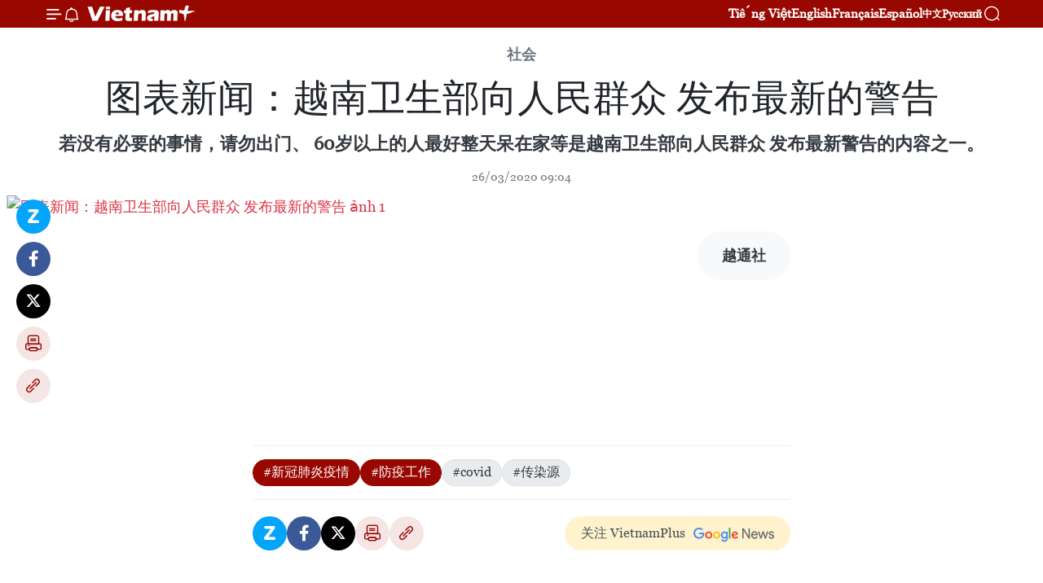

--- FILE ---
content_type: text/html;charset=utf-8
request_url: https://zh.vietnamplus.vn/article-post111674.vnp
body_size: 22169
content:
<!DOCTYPE html> <html lang="zh" class="cn"> <head> <title>图表新闻：越南卫生部向人民群众 发布最新的警告 | Vietnam+ (VietnamPlus)</title> <meta name="description" content="若没有必要的事情，请勿出门、 60岁以上的人最好整天呆在家等是越南卫生部向人民群众 发布最新警告的内容之一。"/> <meta name="keywords" content="新冠肺炎疫情,防疫工作,covid,传染源"/> <meta name="news_keywords" content="新冠肺炎疫情,防疫工作,covid,传染源"/> <meta http-equiv="Content-Type" content="text/html; charset=utf-8" /> <meta http-equiv="X-UA-Compatible" content="IE=edge"/> <meta http-equiv="refresh" content="1800" /> <meta name="revisit-after" content="1 days" /> <meta name="viewport" content="width=device-width, initial-scale=1"> <meta http-equiv="content-language" content="vi" /> <meta name="format-detection" content="telephone=no"/> <meta name="format-detection" content="address=no"/> <meta name="apple-mobile-web-app-capable" content="yes"> <meta name="apple-mobile-web-app-status-bar-style" content="black"> <meta name="apple-mobile-web-app-title" content="Vietnam+ (VietnamPlus)"/> <meta name="referrer" content="no-referrer-when-downgrade"/> <link rel="shortcut icon" href="https://media.vietnamplus.vn/assets/web/styles/img/favicon.ico" type="image/x-icon" /> <link rel="preconnect" href="https://media.vietnamplus.vn"/> <link rel="dns-prefetch" href="https://media.vietnamplus.vn"/> <link rel="preconnect" href="//www.google-analytics.com" /> <link rel="preconnect" href="//www.googletagmanager.com" /> <link rel="preconnect" href="//stc.za.zaloapp.com" /> <link rel="preconnect" href="//fonts.googleapis.com" /> <link rel="preconnect" href="//pagead2.googlesyndication.com"/> <link rel="preconnect" href="//tpc.googlesyndication.com"/> <link rel="preconnect" href="//securepubads.g.doubleclick.net"/> <link rel="preconnect" href="//accounts.google.com"/> <link rel="preconnect" href="//adservice.google.com"/> <link rel="preconnect" href="//adservice.google.com.vn"/> <link rel="preconnect" href="//www.googletagservices.com"/> <link rel="preconnect" href="//partner.googleadservices.com"/> <link rel="preconnect" href="//tpc.googlesyndication.com"/> <link rel="preconnect" href="//za.zdn.vn"/> <link rel="preconnect" href="//sp.zalo.me"/> <link rel="preconnect" href="//connect.facebook.net"/> <link rel="preconnect" href="//www.facebook.com"/> <link rel="dns-prefetch" href="//www.google-analytics.com" /> <link rel="dns-prefetch" href="//www.googletagmanager.com" /> <link rel="dns-prefetch" href="//stc.za.zaloapp.com" /> <link rel="dns-prefetch" href="//fonts.googleapis.com" /> <link rel="dns-prefetch" href="//pagead2.googlesyndication.com"/> <link rel="dns-prefetch" href="//tpc.googlesyndication.com"/> <link rel="dns-prefetch" href="//securepubads.g.doubleclick.net"/> <link rel="dns-prefetch" href="//accounts.google.com"/> <link rel="dns-prefetch" href="//adservice.google.com"/> <link rel="dns-prefetch" href="//adservice.google.com.vn"/> <link rel="dns-prefetch" href="//www.googletagservices.com"/> <link rel="dns-prefetch" href="//partner.googleadservices.com"/> <link rel="dns-prefetch" href="//tpc.googlesyndication.com"/> <link rel="dns-prefetch" href="//za.zdn.vn"/> <link rel="dns-prefetch" href="//sp.zalo.me"/> <link rel="dns-prefetch" href="//connect.facebook.net"/> <link rel="dns-prefetch" href="//www.facebook.com"/> <link rel="dns-prefetch" href="//graph.facebook.com"/> <link rel="dns-prefetch" href="//static.xx.fbcdn.net"/> <link rel="dns-prefetch" href="//staticxx.facebook.com"/> <script> var cmsConfig = { domainDesktop: 'https://zh.vietnamplus.vn', domainMobile: 'https://zh.vietnamplus.vn', domainApi: 'https://zh-api.vietnamplus.vn', domainStatic: 'https://media.vietnamplus.vn', domainLog: 'https://zh-log.vietnamplus.vn', googleAnalytics: 'G\-6R6V6RSN83', siteId: 0, pageType: 1, objectId: 111674, adsZone: 366, allowAds: true, adsLazy: true, antiAdblock: true, }; if (window.location.protocol !== 'https:' && window.location.hostname.indexOf('vietnamplus.vn') !== -1) { window.location = 'https://' + window.location.hostname + window.location.pathname + window.location.hash; } var USER_AGENT=window.navigator&&(window.navigator.userAgent||window.navigator.vendor)||window.opera||"",IS_MOBILE=/Android|webOS|iPhone|iPod|BlackBerry|Windows Phone|IEMobile|Mobile Safari|Opera Mini/i.test(USER_AGENT),IS_REDIRECT=!1;function setCookie(e,o,i){var n=new Date,i=(n.setTime(n.getTime()+24*i*60*60*1e3),"expires="+n.toUTCString());document.cookie=e+"="+o+"; "+i+";path=/;"}function getCookie(e){var o=document.cookie.indexOf(e+"="),i=o+e.length+1;return!o&&e!==document.cookie.substring(0,e.length)||-1===o?null:(-1===(e=document.cookie.indexOf(";",i))&&(e=document.cookie.length),unescape(document.cookie.substring(i,e)))}IS_MOBILE&&getCookie("isDesktop")&&(setCookie("isDesktop",1,-1),window.location=window.location.pathname.replace(".amp", ".vnp")+window.location.search,IS_REDIRECT=!0); </script> <script> if(USER_AGENT && USER_AGENT.indexOf("facebot") <= 0 && USER_AGENT.indexOf("facebookexternalhit") <= 0) { var query = ''; var hash = ''; if (window.location.search) query = window.location.search; if (window.location.hash) hash = window.location.hash; var canonicalUrl = 'https://zh.vietnamplus.vn/article-post111674.vnp' + query + hash ; var curUrl = decodeURIComponent(window.location.href); if(!location.port && canonicalUrl.startsWith("http") && curUrl != canonicalUrl){ window.location.replace(canonicalUrl); } } </script> <meta property="fb:pages" content="120834779440" /> <meta property="fb:app_id" content="1960985707489919" /> <meta name="author" content="Vietnam+ (VietnamPlus)" /> <meta name="copyright" content="Copyright © 2026 by Vietnam+ (VietnamPlus)" /> <meta name="RATING" content="GENERAL" /> <meta name="GENERATOR" content="Vietnam+ (VietnamPlus)" /> <meta content="Vietnam+ (VietnamPlus)" itemprop="sourceOrganization" name="source"/> <meta content="news" itemprop="genre" name="medium"/> <meta name="robots" content="noarchive, max-image-preview:large, index, follow" /> <meta name="GOOGLEBOT" content="noarchive, max-image-preview:large, index, follow" /> <link rel="canonical" href="https://zh.vietnamplus.vn/article-post111674.vnp" /> <meta property="og:site_name" content="Vietnam+ (VietnamPlus)"/> <meta property="og:rich_attachment" content="true"/> <meta property="og:type" content="article"/> <meta property="og:url" content="https://zh.vietnamplus.vn/article-post111674.vnp"/> <meta property="og:image" content="https://mediazh.vietnamplus.vn/images/d64b6dba57756e92a2c312b3d69010b79320b81140577cabdc0a479550837a4fca0c7ad5379515e91e2836002856fa1e62d20603de344488e5aec45c4d094de4bb4e883ebee79052c9393cbf9d19d536c4739b3cfcdb4499a4c06d52baebb663/2020-03-26covid19-vn-boyte-kcvh84_1-02.jpg"/> <meta property="og:image:width" content="1200"/> <meta property="og:image:height" content="630"/> <meta property="og:title" content="图表新闻：越南卫生部向人民群众 发布最新的警告"/> <meta property="og:description" content="若没有必要的事情，请勿出门、 60岁以上的人最好整天呆在家等是越南卫生部向人民群众 发布最新警告的内容之一。"/> <meta name="twitter:card" value="summary"/> <meta name="twitter:url" content="https://zh.vietnamplus.vn/article-post111674.vnp"/> <meta name="twitter:title" content="图表新闻：越南卫生部向人民群众 发布最新的警告"/> <meta name="twitter:description" content="若没有必要的事情，请勿出门、 60岁以上的人最好整天呆在家等是越南卫生部向人民群众 发布最新警告的内容之一。"/> <meta name="twitter:image" content="https://mediazh.vietnamplus.vn/images/d64b6dba57756e92a2c312b3d69010b79320b81140577cabdc0a479550837a4fca0c7ad5379515e91e2836002856fa1e62d20603de344488e5aec45c4d094de4bb4e883ebee79052c9393cbf9d19d536c4739b3cfcdb4499a4c06d52baebb663/2020-03-26covid19-vn-boyte-kcvh84_1-02.jpg"/> <meta name="twitter:site" content="@Vietnam+ (VietnamPlus)"/> <meta name="twitter:creator" content="@Vietnam+ (VietnamPlus)"/> <meta property="article:publisher" content="https://www.facebook.com/VietnamPlus" /> <meta property="article:tag" content="新冠肺炎疫情,防疫工作,covid,传染源"/> <meta property="article:section" content="Multimedia, 图表新闻,社会" /> <meta property="article:published_time" content="2020-03-26T16:04:18+0700"/> <meta property="article:modified_time" content="2020-03-26T16:04:18+0700"/> <script type="application/ld+json"> { "@context": "http://schema.org", "@type": "Organization", "name": "Vietnam+ (VietnamPlus)", "url": "https://zh.vietnamplus.vn", "logo": "https://media.vietnamplus.vn/assets/web/styles/img/logo.png", "foundingDate": "2008", "founders": [ { "@type": "Person", "name": "Thông tấn xã Việt Nam (TTXVN)" } ], "address": [ { "@type": "PostalAddress", "streetAddress": "Số 05 Lý Thường Kiệt - Hà Nội - Việt Nam", "addressLocality": "Hà Nội City", "addressRegion": "Northeast", "postalCode": "100000", "addressCountry": "VNM" } ], "contactPoint": [ { "@type": "ContactPoint", "telephone": "+84-243-941-1349", "contactType": "customer service" }, { "@type": "ContactPoint", "telephone": "+84-243-941-1348", "contactType": "customer service" } ], "sameAs": [ "https://www.facebook.com/VietnamPlus", "https://www.tiktok.com/@vietnamplus", "https://twitter.com/vietnamplus", "https://www.youtube.com/c/BaoVietnamPlus" ] } </script> <script type="application/ld+json"> { "@context" : "https://schema.org", "@type" : "WebSite", "name": "Vietnam+ (VietnamPlus)", "url": "https://zh.vietnamplus.vn", "alternateName" : "Báo điện tử VIETNAMPLUS, Cơ quan của Thông tấn xã Việt Nam (TTXVN)", "potentialAction": { "@type": "SearchAction", "target": { "@type": "EntryPoint", "urlTemplate": "https://zh.vietnamplus.vn/search/?q={search_term_string}" }, "query-input": "required name=search_term_string" } } </script> <script type="application/ld+json"> { "@context":"http://schema.org", "@type":"BreadcrumbList", "itemListElement":[ { "@type":"ListItem", "position":1, "item":{ "@id":"https://zh.vietnamplus.vn/social/", "name":"社会" } } ] } </script> <script type="application/ld+json"> { "@context": "http://schema.org", "@type": "NewsArticle", "mainEntityOfPage":{ "@type":"WebPage", "@id":"https://zh.vietnamplus.vn/article-post111674.vnp" }, "headline": "图表新闻：越南卫生部向人民群众 发布最新的警告", "description": "若没有必要的事情，请勿出门、 60岁以上的人最好整天呆在家等是越南卫生部向人民群众 发布最新警告的内容之一。", "image": { "@type": "ImageObject", "url": "https://mediazh.vietnamplus.vn/images/d64b6dba57756e92a2c312b3d69010b79320b81140577cabdc0a479550837a4fca0c7ad5379515e91e2836002856fa1e62d20603de344488e5aec45c4d094de4bb4e883ebee79052c9393cbf9d19d536c4739b3cfcdb4499a4c06d52baebb663/2020-03-26covid19-vn-boyte-kcvh84_1-02.jpg", "width" : 1200, "height" : 675 }, "datePublished": "2020-03-26T16:04:18+0700", "dateModified": "2020-03-26T16:04:18+0700", "author": { "@type": "Person", "name": "" }, "publisher": { "@type": "Organization", "name": "Vietnam+ (VietnamPlus)", "logo": { "@type": "ImageObject", "url": "https://media.vietnamplus.vn/assets/web/styles/img/logo.png" } } } </script> <link rel="preload" href="https://media.vietnamplus.vn/assets/web/styles/css/main.min-1.0.14.css" as="style"> <link rel="preload" href="https://media.vietnamplus.vn/assets/web/js/main.min-1.0.33.js" as="script"> <link rel="preload" href="https://media.vietnamplus.vn/assets/web/js/detail.min-1.0.15.js" as="script"> <link rel="preload" href="https://common.mcms.one/assets/styles/css/vietnamplus-1.0.0.css" as="style"> <link rel="stylesheet" href="https://common.mcms.one/assets/styles/css/vietnamplus-1.0.0.css"> <link id="cms-style" rel="stylesheet" href="https://media.vietnamplus.vn/assets/web/styles/css/main.min-1.0.14.css"> <script type="text/javascript"> var _metaOgUrl = 'https://zh.vietnamplus.vn/article-post111674.vnp'; var page_title = document.title; var tracked_url = window.location.pathname + window.location.search + window.location.hash; var cate_path = 'social'; if (cate_path.length > 0) { tracked_url = "/" + cate_path + tracked_url; } </script> <script async="" src="https://www.googletagmanager.com/gtag/js?id=G-6R6V6RSN83"></script> <script> window.dataLayer = window.dataLayer || []; function gtag(){dataLayer.push(arguments);} gtag('js', new Date()); gtag('config', 'G-6R6V6RSN83', {page_path: tracked_url}); </script> <script>window.dataLayer = window.dataLayer || [];dataLayer.push({'pageCategory': '/social'});</script> <script> window.dataLayer = window.dataLayer || []; dataLayer.push({ 'event': 'Pageview', 'articleId': '111674', 'articleTitle': '图表新闻：越南卫生部向人民群众 发布最新的警告', 'articleCategory': 'Multimedia, 图表新闻,社会', 'articleAlowAds': true, 'articleType': 'infographic', 'articleTags': '新冠肺炎疫情,防疫工作,covid,传染源', 'articlePublishDate': '2020-03-26T16:04:18+0700', 'articleThumbnail': 'https://mediazh.vietnamplus.vn/images/d64b6dba57756e92a2c312b3d69010b79320b81140577cabdc0a479550837a4fca0c7ad5379515e91e2836002856fa1e62d20603de344488e5aec45c4d094de4bb4e883ebee79052c9393cbf9d19d536c4739b3cfcdb4499a4c06d52baebb663/2020-03-26covid19-vn-boyte-kcvh84_1-02.jpg', 'articleShortUrl': 'https://zh.vietnamplus.vn/article-post111674.vnp', 'articleFullUrl': 'https://zh.vietnamplus.vn/article-post111674.vnp', }); </script> <script type='text/javascript'> gtag('event', 'article_page',{ 'articleId': '111674', 'articleTitle': '图表新闻：越南卫生部向人民群众 发布最新的警告', 'articleCategory': 'Multimedia, 图表新闻,社会', 'articleAlowAds': true, 'articleType': 'infographic', 'articleTags': '新冠肺炎疫情,防疫工作,covid,传染源', 'articlePublishDate': '2020-03-26T16:04:18+0700', 'articleThumbnail': 'https://mediazh.vietnamplus.vn/images/d64b6dba57756e92a2c312b3d69010b79320b81140577cabdc0a479550837a4fca0c7ad5379515e91e2836002856fa1e62d20603de344488e5aec45c4d094de4bb4e883ebee79052c9393cbf9d19d536c4739b3cfcdb4499a4c06d52baebb663/2020-03-26covid19-vn-boyte-kcvh84_1-02.jpg', 'articleShortUrl': 'https://zh.vietnamplus.vn/article-post111674.vnp', 'articleFullUrl': 'https://zh.vietnamplus.vn/article-post111674.vnp', }); </script> <script>(function(w,d,s,l,i){w[l]=w[l]||[];w[l].push({'gtm.start': new Date().getTime(),event:'gtm.js'});var f=d.getElementsByTagName(s)[0], j=d.createElement(s),dl=l!='dataLayer'?'&l='+l:'';j.async=true;j.src= 'https://www.googletagmanager.com/gtm.js?id='+i+dl;f.parentNode.insertBefore(j,f); })(window,document,'script','dataLayer','GTM-5WM58F3N');</script> <script type="text/javascript"> !function(){"use strict";function e(e){var t=!(arguments.length>1&&void 0!==arguments[1])||arguments[1],c=document.createElement("script");c.src=e,t?c.type="module":(c.async=!0,c.type="text/javascript",c.setAttribute("nomodule",""));var n=document.getElementsByTagName("script")[0];n.parentNode.insertBefore(c,n)}!function(t,c){!function(t,c,n){var a,o,r;n.accountId=c,null!==(a=t.marfeel)&&void 0!==a||(t.marfeel={}),null!==(o=(r=t.marfeel).cmd)&&void 0!==o||(r.cmd=[]),t.marfeel.config=n;var i="https://sdk.mrf.io/statics";e("".concat(i,"/marfeel-sdk.js?id=").concat(c),!0),e("".concat(i,"/marfeel-sdk.es5.js?id=").concat(c),!1)}(t,c,arguments.length>2&&void 0!==arguments[2]?arguments[2]:{})}(window,2272,{} )}(); </script> <script async src="https://sp.zalo.me/plugins/sdk.js"></script> </head> <body class="infographic-page"> <div id="sdaWeb_SdaMasthead" class="rennab rennab-top" data-platform="1" data-position="Web_SdaMasthead"> </div> <header class=" site-header"> <div class="sticky"> <div class="container"> <i class="ic-menu"></i> <i class="ic-bell"></i> <div id="header-news" class="pick-news hidden" data-source="header-latest-news"></div> <a class="small-logo" href="/" title="Vietnam+ (VietnamPlus)">Vietnam+ (VietnamPlus)</a> <ul class="menu"> <li> <a href="https://www.vietnamplus.vn" title="Tiếng Việt" target="_blank">Tiếng Việt</a> </li> <li> <a href="https://en.vietnamplus.vn" title="English" target="_blank" rel="nofollow">English</a> </li> <li> <a href="https://fr.vietnamplus.vn" title="Français" target="_blank" rel="nofollow">Français</a> </li> <li> <a href="https://es.vietnamplus.vn" title="Español" target="_blank" rel="nofollow">Español</a> </li> <li> <a href="https://zh.vietnamplus.vn" title="中文" target="_blank" rel="nofollow">中文</a> </li> <li> <a href="https://ru.vietnamplus.vn" title="Русский" target="_blank" rel="nofollow">Русский</a> </li> </ul> <div class="search-wrapper"> <i class="ic-search"></i> <input type="text" class="search txtsearch" placeholder="关键词"> </div> </div> </div> </header> <div class="site-body"> <div id="sdaWeb_SdaBackground" class="rennab " data-platform="1" data-position="Web_SdaBackground"> </div> <div class="container"> <div class="article"> <div class="breadcrumb breadcrumb-detail"> <h2 class="main"> <a href="https://zh.vietnamplus.vn/social/" title="社会" class="active">社会</a> </h2> </div> <h1 class="article__title cms-title "> 图表新闻：越南卫生部向人民群众 发布最新的警告 </h1> <div class="article__sapo cms-desc"> 若没有必要的事情，请勿出门、 60岁以上的人最好整天呆在家等是越南卫生部向人民群众 发布最新警告的内容之一。 </div> <div id="sdaWeb_SdaArticleAfterSapo" class="rennab " data-platform="1" data-position="Web_SdaArticleAfterSapo"> </div> <div class="article__meta"> <time class="time" datetime="2020-03-26T16:04:18+0700" data-time="1585213458" data-friendly="false">2020年03月26日星期四 16:04</time> <meta class="cms-date" itemprop="datePublished" content="2020-03-26T16:04:18+0700"> </div> <div class="article__body zce-content-body cms-body" itemprop="articleBody"> <div class="social-pin sticky article__social"> <a href="javascript:void(0);" class="zl zalo-share-button" title="Zalo" data-href="https://zh.vietnamplus.vn/article-post111674.vnp" data-oaid="4486284411240520426" data-layout="1" data-color="blue" data-customize="true">Zalo</a> <a href="javascript:void(0);" class="item fb" data-href="https://zh.vietnamplus.vn/article-post111674.vnp" data-rel="facebook" title="Facebook">Facebook</a> <a href="javascript:void(0);" class="item tw" data-href="https://zh.vietnamplus.vn/article-post111674.vnp" data-rel="twitter" title="Twitter">Twitter</a> <a href="javascript:void(0);" class="bookmark sendbookmark hidden" onclick="ME.sendBookmark(this, 111674);" data-id="111674" title="收藏">收藏</a> <a href="javascript:void(0);" class="print sendprint" title="Print" data-href="/print-111674.html">打印</a> <a href="javascript:void(0);" class="item link" data-href="https://zh.vietnamplus.vn/article-post111674.vnp" data-rel="copy" title="Copy link">Copy link</a> </div> <div class="article-photo"> <a href="/Uploaded_ZH/trangtt/2020_03_26/20200326_covid19vnboytekc_v_h84_1_h84.jpg" rel="nofollow" target="_blank"><img alt="图表新闻：越南卫生部向人民群众 发布最新的警告 ảnh 1" src="[data-uri]" class="lazyload cms-photo" data-large-src="https://mediazh.vietnamplus.vn/images/0270f1f1e01d9af365452aa5421fef27fa5749dfa6254a2248c68757a21539b02e2579ef32c2afedf3ea8531971e1117ef06e354ed81adddef2e6c79404ca9f96e6b0bd7a8e174b2292e8a185586e477/20200326_covid19vnboytekc_v_h84_1_h84.jpg" data-src="https://mediazh.vietnamplus.vn/images/6fff11c45cda6b4a68f81f37916ee045fa5749dfa6254a2248c68757a21539b02e2579ef32c2afedf3ea8531971e1117ef06e354ed81adddef2e6c79404ca9f96e6b0bd7a8e174b2292e8a185586e477/20200326_covid19vnboytekc_v_h84_1_h84.jpg" title="图表新闻：越南卫生部向人民群众 发布最新的警告 ảnh 1"></a>
</div> <div class="article__source"> <div class="source"> <span class="name">越通社</span> </div> </div> <div id="sdaWeb_SdaArticleAfterBody" class="rennab " data-platform="1" data-position="Web_SdaArticleAfterBody"> </div> </div> <div class="article__tag"> <a class="active" href="https://zh.vietnamplus.vn/tag/新冠肺炎疫情-tag2842.vnp" title="新冠肺炎疫情">#新冠肺炎疫情</a> <a class="active" href="https://zh.vietnamplus.vn/tag.vnp?q=防疫工作" title="防疫工作">#防疫工作</a> <a class="" href="https://zh.vietnamplus.vn/tag.vnp?q=covid" title="covid">#covid</a> <a class="" href="https://zh.vietnamplus.vn/tag.vnp?q=传染源" title="传染源">#传染源</a> </div> <div id="sdaWeb_SdaArticleAfterTag" class="rennab " data-platform="1" data-position="Web_SdaArticleAfterTag"> </div> <div class="wrap-social"> <div class="social-pin article__social"> <a href="javascript:void(0);" class="zl zalo-share-button" title="Zalo" data-href="https://zh.vietnamplus.vn/article-post111674.vnp" data-oaid="4486284411240520426" data-layout="1" data-color="blue" data-customize="true">Zalo</a> <a href="javascript:void(0);" class="item fb" data-href="https://zh.vietnamplus.vn/article-post111674.vnp" data-rel="facebook" title="Facebook">Facebook</a> <a href="javascript:void(0);" class="item tw" data-href="https://zh.vietnamplus.vn/article-post111674.vnp" data-rel="twitter" title="Twitter">Twitter</a> <a href="javascript:void(0);" class="bookmark sendbookmark hidden" onclick="ME.sendBookmark(this, 111674);" data-id="111674" title="收藏">收藏</a> <a href="javascript:void(0);" class="print sendprint" title="Print" data-href="/print-111674.html">打印</a> <a href="javascript:void(0);" class="item link" data-href="https://zh.vietnamplus.vn/article-post111674.vnp" data-rel="copy" title="Copy link">Copy link</a> </div> <a href="https://news.google.com/publications/CAAqBwgKMN-18wowlLWFAw?hl=vi&gl=VN&ceid=VN%3Avi" class="google-news" target="_blank" title="Google News">关注 VietnamPlus</a> </div> <div id="sdaWeb_SdaArticleAfterBody1" class="rennab " data-platform="1" data-position="Web_SdaArticleAfterBody1"> </div> <div id="sdaWeb_SdaArticleAfterBody2" class="rennab " data-platform="1" data-position="Web_SdaArticleAfterBody2"> </div> </div> <div class="col"> <div class="main-col content-col-1"> <div class="timeline secondary"> <h3 class="box-heading"> <a href="https://zh.vietnamplus.vn/social/" title="社会" class="title"> 更多 </a> </h3> <div class="box-content content-list" data-source="recommendation-366"> <article class="story" data-id="255331"> <figure class="story__thumb"> <a class="cms-link" href="https://zh.vietnamplus.vn/article-post255331.vnp" title="乂安省安全引爆一枚战后遗留炸弹"> <img class="lazyload" src="[data-uri]" data-src="https://mediazh.vietnamplus.vn/images/a1ac926228b315f11a89d21ccee51197beca969cf7c7cb16f52eafa7c95a85963b73c25adb9260fbebbc8fb787ca66f4/bombe.png.webp" data-srcset="https://mediazh.vietnamplus.vn/images/a1ac926228b315f11a89d21ccee51197beca969cf7c7cb16f52eafa7c95a85963b73c25adb9260fbebbc8fb787ca66f4/bombe.png.webp 1x, https://mediazh.vietnamplus.vn/images/540fb9ae416927b01b7a6315486bb2dbbeca969cf7c7cb16f52eafa7c95a85963b73c25adb9260fbebbc8fb787ca66f4/bombe.png.webp 2x" alt="乂安省军事指挥部工兵力量随即对引信进行失效处理，与金莲乡军事指挥部配合，打捞并将炸弹转运至指定区域，成功实施销毁，确保人员和财产的绝对安全。图自https://baomoi.com"> <noscript><img src="https://mediazh.vietnamplus.vn/images/a1ac926228b315f11a89d21ccee51197beca969cf7c7cb16f52eafa7c95a85963b73c25adb9260fbebbc8fb787ca66f4/bombe.png.webp" srcset="https://mediazh.vietnamplus.vn/images/a1ac926228b315f11a89d21ccee51197beca969cf7c7cb16f52eafa7c95a85963b73c25adb9260fbebbc8fb787ca66f4/bombe.png.webp 1x, https://mediazh.vietnamplus.vn/images/540fb9ae416927b01b7a6315486bb2dbbeca969cf7c7cb16f52eafa7c95a85963b73c25adb9260fbebbc8fb787ca66f4/bombe.png.webp 2x" alt="乂安省军事指挥部工兵力量随即对引信进行失效处理，与金莲乡军事指挥部配合，打捞并将炸弹转运至指定区域，成功实施销毁，确保人员和财产的绝对安全。图自https://baomoi.com" class="image-fallback"></noscript> </a> </figure> <h2 class="story__heading" data-tracking="255331"> <a class=" cms-link" href="https://zh.vietnamplus.vn/article-post255331.vnp" title="乂安省安全引爆一枚战后遗留炸弹"> 乂安省安全引爆一枚战后遗留炸弹 </a> </h2> <time class="time" datetime="2026-01-21T04:00:00+0700" data-time="1768942800"> 21/01/2026 04:00 </time> <div class="story__summary story__shorten"> <p>乂安省金莲乡军事指挥部与省军事指挥部工兵力量配合成功引爆一枚重达250公斤和引信仍然完好无损的战争遗留炸弹。</p> </div> </article> <article class="story" data-id="255405"> <figure class="story__thumb"> <a class="cms-link" href="https://zh.vietnamplus.vn/article-post255405.vnp" title="越南佛教协会开展社会慈善活动 累计经费超过2.16万亿越盾"> <img class="lazyload" src="[data-uri]" data-src="https://mediazh.vietnamplus.vn/images/[base64]/vna-potal-ban-chuyen-mon-cua-trung-uong-giao-hoi-phat-giao-viet-nam-tong-ket-phat-su-2025-8541704.jpg.webp" data-srcset="https://mediazh.vietnamplus.vn/images/[base64]/vna-potal-ban-chuyen-mon-cua-trung-uong-giao-hoi-phat-giao-viet-nam-tong-ket-phat-su-2025-8541704.jpg.webp 1x, https://mediazh.vietnamplus.vn/images/[base64]/vna-potal-ban-chuyen-mon-cua-trung-uong-giao-hoi-phat-giao-viet-nam-tong-ket-phat-su-2025-8541704.jpg.webp 2x" alt="会议场景。图自越通社"> <noscript><img src="https://mediazh.vietnamplus.vn/images/[base64]/vna-potal-ban-chuyen-mon-cua-trung-uong-giao-hoi-phat-giao-viet-nam-tong-ket-phat-su-2025-8541704.jpg.webp" srcset="https://mediazh.vietnamplus.vn/images/[base64]/vna-potal-ban-chuyen-mon-cua-trung-uong-giao-hoi-phat-giao-viet-nam-tong-ket-phat-su-2025-8541704.jpg.webp 1x, https://mediazh.vietnamplus.vn/images/[base64]/vna-potal-ban-chuyen-mon-cua-trung-uong-giao-hoi-phat-giao-viet-nam-tong-ket-phat-su-2025-8541704.jpg.webp 2x" alt="会议场景。图自越通社" class="image-fallback"></noscript> </a> </figure> <h2 class="story__heading" data-tracking="255405"> <a class=" cms-link" href="https://zh.vietnamplus.vn/article-post255405.vnp" title="越南佛教协会开展社会慈善活动 累计经费超过2.16万亿越盾"> 越南佛教协会开展社会慈善活动 累计经费超过2.16万亿越盾 </a> </h2> <time class="time" datetime="2026-01-20T19:03:29+0700" data-time="1768910609"> 20/01/2026 19:03 </time> <div class="story__summary story__shorten"> <p>越南佛教协会中央社会慈善委员会20日在胡志明市举行2025年佛事工作总结会议时透露，2025年协会各级社会慈善委员会积极开展人道公益活动，累计经费总额超过2.16万亿越盾。</p> </div> </article> <article class="story" data-id="255404"> <figure class="story__thumb"> <a class="cms-link" href="https://zh.vietnamplus.vn/article-post255404.vnp" title="同塔省接收柬埔寨移交的160多名越南公民"> <img class="lazyload" src="[data-uri]" data-src="https://mediazh.vietnamplus.vn/images/[base64]/vna-potal-dong-thap-tiep-nhan-hon-160-cong-dan-viet-nam-do-campuchia-trao-tra-8541680-1.jpg.webp" data-srcset="https://mediazh.vietnamplus.vn/images/[base64]/vna-potal-dong-thap-tiep-nhan-hon-160-cong-dan-viet-nam-do-campuchia-trao-tra-8541680-1.jpg.webp 1x, https://mediazh.vietnamplus.vn/images/[base64]/vna-potal-dong-thap-tiep-nhan-hon-160-cong-dan-viet-nam-do-campuchia-trao-tra-8541680-1.jpg.webp 2x" alt="同塔省接收柬埔寨移交的160多名越南公民。图自越通社"> <noscript><img src="https://mediazh.vietnamplus.vn/images/[base64]/vna-potal-dong-thap-tiep-nhan-hon-160-cong-dan-viet-nam-do-campuchia-trao-tra-8541680-1.jpg.webp" srcset="https://mediazh.vietnamplus.vn/images/[base64]/vna-potal-dong-thap-tiep-nhan-hon-160-cong-dan-viet-nam-do-campuchia-trao-tra-8541680-1.jpg.webp 1x, https://mediazh.vietnamplus.vn/images/[base64]/vna-potal-dong-thap-tiep-nhan-hon-160-cong-dan-viet-nam-do-campuchia-trao-tra-8541680-1.jpg.webp 2x" alt="同塔省接收柬埔寨移交的160多名越南公民。图自越通社" class="image-fallback"></noscript> </a> </figure> <h2 class="story__heading" data-tracking="255404"> <a class=" cms-link" href="https://zh.vietnamplus.vn/article-post255404.vnp" title="同塔省接收柬埔寨移交的160多名越南公民"> 同塔省接收柬埔寨移交的160多名越南公民 </a> </h2> <time class="time" datetime="2026-01-20T18:38:47+0700" data-time="1768909127"> 20/01/2026 18:38 </time> <div class="story__summary story__shorten"> <p>12月17日，同塔省边防部队指挥部婆营国际口岸边防哨所在婆营国际口岸与有关部门配合接收了由柬埔寨有关部门移交的160多名越南公民。</p> </div> </article> <article class="story" data-id="255372"> <figure class="story__thumb"> <a class="cms-link" href="https://zh.vietnamplus.vn/article-post255372.vnp" title="越共十四大：在民族新发展纪元建设现代、强大的越南工人阶级"> <img class="lazyload" src="[data-uri]" data-src="https://mediazh.vietnamplus.vn/images/[base64]/vna-potal-chu-tich-tong-lien-doan-lao-dong-viet-nam-nguyen-dinh-khang-tra-loi-phong-van-bao-chi-8539892.jpg.webp" data-srcset="https://mediazh.vietnamplus.vn/images/[base64]/vna-potal-chu-tich-tong-lien-doan-lao-dong-viet-nam-nguyen-dinh-khang-tra-loi-phong-van-bao-chi-8539892.jpg.webp 1x, https://mediazh.vietnamplus.vn/images/[base64]/vna-potal-chu-tich-tong-lien-doan-lao-dong-viet-nam-nguyen-dinh-khang-tra-loi-phong-van-bao-chi-8539892.jpg.webp 2x" alt="越南劳动总联合会党委书记、主席阮廷康"> <noscript><img src="https://mediazh.vietnamplus.vn/images/[base64]/vna-potal-chu-tich-tong-lien-doan-lao-dong-viet-nam-nguyen-dinh-khang-tra-loi-phong-van-bao-chi-8539892.jpg.webp" srcset="https://mediazh.vietnamplus.vn/images/[base64]/vna-potal-chu-tich-tong-lien-doan-lao-dong-viet-nam-nguyen-dinh-khang-tra-loi-phong-van-bao-chi-8539892.jpg.webp 1x, https://mediazh.vietnamplus.vn/images/[base64]/vna-potal-chu-tich-tong-lien-doan-lao-dong-viet-nam-nguyen-dinh-khang-tra-loi-phong-van-bao-chi-8539892.jpg.webp 2x" alt="越南劳动总联合会党委书记、主席阮廷康" class="image-fallback"></noscript> </a> </figure> <h2 class="story__heading" data-tracking="255372"> <a class=" cms-link" href="https://zh.vietnamplus.vn/article-post255372.vnp" title="越共十四大：在民族新发展纪元建设现代、强大的越南工人阶级"> 越共十四大：在民族新发展纪元建设现代、强大的越南工人阶级 </a> </h2> <time class="time" datetime="2026-01-20T10:44:38+0700" data-time="1768880678"> 20/01/2026 10:44 </time> <div class="story__summary story__shorten"> <p>在国家迈入对增长质量、创新创造和深度融入国际提出更高要求的新发展阶段背景下，越南工人阶级持续发挥着核心和先锋作用。</p> </div> </article> <article class="story" data-id="255368"> <figure class="story__thumb"> <a class="cms-link" href="https://zh.vietnamplus.vn/article-post255368.vnp" title="解除IUU“黄牌”警告：胡志明市加强有关VMS的法规执行力度"> <img class="lazyload" src="[data-uri]" data-src="https://mediazh.vietnamplus.vn/images/[base64]/19-01-2026-tang-cuong-chap-hanh-phap-luat-ve-thiet-bi-giam-sat-hanh-trinh-tau-ca-a6d1df73-details.jpg.webp" data-srcset="https://mediazh.vietnamplus.vn/images/[base64]/19-01-2026-tang-cuong-chap-hanh-phap-luat-ve-thiet-bi-giam-sat-hanh-trinh-tau-ca-a6d1df73-details.jpg.webp 1x, https://mediazh.vietnamplus.vn/images/[base64]/19-01-2026-tang-cuong-chap-hanh-phap-luat-ve-thiet-bi-giam-sat-hanh-trinh-tau-ca-a6d1df73-details.jpg.webp 2x" alt="附图。图自越通社"> <noscript><img src="https://mediazh.vietnamplus.vn/images/[base64]/19-01-2026-tang-cuong-chap-hanh-phap-luat-ve-thiet-bi-giam-sat-hanh-trinh-tau-ca-a6d1df73-details.jpg.webp" srcset="https://mediazh.vietnamplus.vn/images/[base64]/19-01-2026-tang-cuong-chap-hanh-phap-luat-ve-thiet-bi-giam-sat-hanh-trinh-tau-ca-a6d1df73-details.jpg.webp 1x, https://mediazh.vietnamplus.vn/images/[base64]/19-01-2026-tang-cuong-chap-hanh-phap-luat-ve-thiet-bi-giam-sat-hanh-trinh-tau-ca-a6d1df73-details.jpg.webp 2x" alt="附图。图自越通社" class="image-fallback"></noscript> </a> </figure> <h2 class="story__heading" data-tracking="255368"> <a class=" cms-link" href="https://zh.vietnamplus.vn/article-post255368.vnp" title="解除IUU“黄牌”警告：胡志明市加强有关VMS的法规执行力度"> 解除IUU“黄牌”警告：胡志明市加强有关VMS的法规执行力度 </a> </h2> <time class="time" datetime="2026-01-20T10:25:34+0700" data-time="1768879534"> 20/01/2026 10:25 </time> <div class="story__summary story__shorten"> <p>胡志明市人民委员会主席阮文得要求有关各厅、局和地方迅速、同步推进渔船船舶监视系统（VMS）的管理、检查、监督和违法处理等措施，着力解决在执行相关法律法规中存在的不足，确保高效完成防范和打击非法、不报告和不受管制（IUU）捕捞这一紧迫任务。</p> </div> </article> <div id="sdaWeb_SdaNative1" class="rennab " data-platform="1" data-position="Web_SdaNative1"> </div> <article class="story" data-id="255323"> <figure class="story__thumb"> <a class="cms-link" href="https://zh.vietnamplus.vn/article-post255323.vnp" title="河内地铁3.1号线启用100%实名制身份自助验证验票闸机"> <img class="lazyload" src="[data-uri]" data-src="https://mediazh.vietnamplus.vn/images/a1ac926228b315f11a89d21ccee51197ea8dee858ae1d4c9c40e036702636b06ffde09edae4412d860da00673a8d344a/me.jpg.webp" data-srcset="https://mediazh.vietnamplus.vn/images/a1ac926228b315f11a89d21ccee51197ea8dee858ae1d4c9c40e036702636b06ffde09edae4412d860da00673a8d344a/me.jpg.webp 1x, https://mediazh.vietnamplus.vn/images/540fb9ae416927b01b7a6315486bb2dbea8dee858ae1d4c9c40e036702636b06ffde09edae4412d860da00673a8d344a/me.jpg.webp 2x" alt="河内地铁3.1号线。图自baotintuc.vn"> <noscript><img src="https://mediazh.vietnamplus.vn/images/a1ac926228b315f11a89d21ccee51197ea8dee858ae1d4c9c40e036702636b06ffde09edae4412d860da00673a8d344a/me.jpg.webp" srcset="https://mediazh.vietnamplus.vn/images/a1ac926228b315f11a89d21ccee51197ea8dee858ae1d4c9c40e036702636b06ffde09edae4412d860da00673a8d344a/me.jpg.webp 1x, https://mediazh.vietnamplus.vn/images/540fb9ae416927b01b7a6315486bb2dbea8dee858ae1d4c9c40e036702636b06ffde09edae4412d860da00673a8d344a/me.jpg.webp 2x" alt="河内地铁3.1号线。图自baotintuc.vn" class="image-fallback"></noscript> </a> </figure> <h2 class="story__heading" data-tracking="255323"> <a class=" cms-link" href="https://zh.vietnamplus.vn/article-post255323.vnp" title="河内地铁3.1号线启用100%实名制身份自助验证验票闸机"> 河内地铁3.1号线启用100%实名制身份自助验证验票闸机 </a> </h2> <time class="time" datetime="2026-01-19T14:48:50+0700" data-time="1768808930"> 19/01/2026 14:48 </time> <div class="story__summary story__shorten"> <p>河内铁路一人有限责任公司宣布，自2026年2月1日起，河内地铁3.1号线（呠—河内火车站）将全面启用融合电子身份识别、电子认证与生物识别技术的验票闸机，旧票务系统车票将全部失效。</p> </div> </article> <article class="story" data-id="255300"> <figure class="story__thumb"> <a class="cms-link" href="https://zh.vietnamplus.vn/article-post255300.vnp" title="2026年“绿粽子·帮助困难群众过好年”活动举办在即"> <img class="lazyload" src="[data-uri]" data-src="https://mediazh.vietnamplus.vn/images/[base64]/hon-1000-banh-chung-xanh-cung-nguoi-ngheo-an-tet-canh-ty-2020-8-1579071826948397349532-1706063425481-17060634269071819614416-1768629584669937541950.jpg.webp" data-srcset="https://mediazh.vietnamplus.vn/images/[base64]/hon-1000-banh-chung-xanh-cung-nguoi-ngheo-an-tet-canh-ty-2020-8-1579071826948397349532-1706063425481-17060634269071819614416-1768629584669937541950.jpg.webp 1x, https://mediazh.vietnamplus.vn/images/[base64]/hon-1000-banh-chung-xanh-cung-nguoi-ngheo-an-tet-canh-ty-2020-8-1579071826948397349532-1706063425481-17060634269071819614416-1768629584669937541950.jpg.webp 2x" alt="2026年“绿粽子·帮助困难群众过好年”活动将于2月8日（即乙巳年腊月二十一）在越南各民族文化旅游村举行。图自越通社"> <noscript><img src="https://mediazh.vietnamplus.vn/images/[base64]/hon-1000-banh-chung-xanh-cung-nguoi-ngheo-an-tet-canh-ty-2020-8-1579071826948397349532-1706063425481-17060634269071819614416-1768629584669937541950.jpg.webp" srcset="https://mediazh.vietnamplus.vn/images/[base64]/hon-1000-banh-chung-xanh-cung-nguoi-ngheo-an-tet-canh-ty-2020-8-1579071826948397349532-1706063425481-17060634269071819614416-1768629584669937541950.jpg.webp 1x, https://mediazh.vietnamplus.vn/images/[base64]/hon-1000-banh-chung-xanh-cung-nguoi-ngheo-an-tet-canh-ty-2020-8-1579071826948397349532-1706063425481-17060634269071819614416-1768629584669937541950.jpg.webp 2x" alt="2026年“绿粽子·帮助困难群众过好年”活动将于2月8日（即乙巳年腊月二十一）在越南各民族文化旅游村举行。图自越通社" class="image-fallback"></noscript> </a> </figure> <h2 class="story__heading" data-tracking="255300"> <a class=" cms-link" href="https://zh.vietnamplus.vn/article-post255300.vnp" title="2026年“绿粽子·帮助困难群众过好年”活动举办在即"> 2026年“绿粽子·帮助困难群众过好年”活动举办在即 </a> </h2> <time class="time" datetime="2026-01-19T09:13:00+0700" data-time="1768788780"> 19/01/2026 09:13 </time> <div class="story__summary story__shorten"> <p>越南文化体育与旅游部越南各民族文化局1月17日消息称，2026年“绿粽子·帮助困难群众过好年”活动将于2月8日（即乙巳年腊月二十一）在越南各民族文化旅游村举行。这是庆党迎春的系列活动之一。</p> </div> </article> <article class="story" data-id="255298"> <figure class="story__thumb"> <a class="cms-link" href="https://zh.vietnamplus.vn/article-post255298.vnp" title="越共十四大： 经济外交助力拓展农产品市场"> <img class="lazyload" src="[data-uri]" data-src="https://mediazh.vietnamplus.vn/images/f953a5c97fc80ef61237b4736f82ef8f7f0eda6a71ee8b5f16ebf12c201fdc3a4e624c086c072fc7e8b13b00c603cb49d71c044191b7ec08860b7f0570dffc39/xuat-khau-gao-1101.jpg.webp" data-srcset="https://mediazh.vietnamplus.vn/images/f953a5c97fc80ef61237b4736f82ef8f7f0eda6a71ee8b5f16ebf12c201fdc3a4e624c086c072fc7e8b13b00c603cb49d71c044191b7ec08860b7f0570dffc39/xuat-khau-gao-1101.jpg.webp 1x, https://mediazh.vietnamplus.vn/images/193fd2c97a90928d6b0fc11a9bcbbd187f0eda6a71ee8b5f16ebf12c201fdc3a4e624c086c072fc7e8b13b00c603cb49d71c044191b7ec08860b7f0570dffc39/xuat-khau-gao-1101.jpg.webp 2x" alt="附图。图自越通社"> <noscript><img src="https://mediazh.vietnamplus.vn/images/f953a5c97fc80ef61237b4736f82ef8f7f0eda6a71ee8b5f16ebf12c201fdc3a4e624c086c072fc7e8b13b00c603cb49d71c044191b7ec08860b7f0570dffc39/xuat-khau-gao-1101.jpg.webp" srcset="https://mediazh.vietnamplus.vn/images/f953a5c97fc80ef61237b4736f82ef8f7f0eda6a71ee8b5f16ebf12c201fdc3a4e624c086c072fc7e8b13b00c603cb49d71c044191b7ec08860b7f0570dffc39/xuat-khau-gao-1101.jpg.webp 1x, https://mediazh.vietnamplus.vn/images/193fd2c97a90928d6b0fc11a9bcbbd187f0eda6a71ee8b5f16ebf12c201fdc3a4e624c086c072fc7e8b13b00c603cb49d71c044191b7ec08860b7f0570dffc39/xuat-khau-gao-1101.jpg.webp 2x" alt="附图。图自越通社" class="image-fallback"></noscript> </a> </figure> <h2 class="story__heading" data-tracking="255298"> <a class=" cms-link" href="https://zh.vietnamplus.vn/article-post255298.vnp" title="越共十四大： 经济外交助力拓展农产品市场"> 越共十四大： 经济外交助力拓展农产品市场 </a> </h2> <time class="time" datetime="2026-01-19T08:46:10+0700" data-time="1768787170"> 19/01/2026 08:46 </time> <div class="story__summary story__shorten"> <p>在国际贸易受到地缘政治冲突、保护主义抬头以及各类标准日益趋严等多重因素影响的背景下，越南农林水产品出口仍保持增长态势，成为一大亮点。其中，一个重要推动因素是经济外交方针的主动、务实和高效实施。</p> </div> </article> <article class="story" data-id="255204"> <figure class="story__thumb"> <a class="cms-link" href="https://zh.vietnamplus.vn/article-post255204.vnp" title="胡志明市OCOP产品以绿色和可持续发展为核心价值"> <img class="lazyload" src="[data-uri]" data-src="https://mediazh.vietnamplus.vn/images/0bb30c1d9e39d3ea5537726c1792578a1a082646f7c55f811c9199e4629b7b1dc8d7ec6c67a458dbe6264419e6d9a522db8c0ea3cc876c7359009bd8b729e08c/hoi-cho-mua-thu-ocop.jpg.webp" data-srcset="https://mediazh.vietnamplus.vn/images/0bb30c1d9e39d3ea5537726c1792578a1a082646f7c55f811c9199e4629b7b1dc8d7ec6c67a458dbe6264419e6d9a522db8c0ea3cc876c7359009bd8b729e08c/hoi-cho-mua-thu-ocop.jpg.webp 1x, https://mediazh.vietnamplus.vn/images/218ed92fadd1b92ba492abdac80757e91a082646f7c55f811c9199e4629b7b1dc8d7ec6c67a458dbe6264419e6d9a522db8c0ea3cc876c7359009bd8b729e08c/hoi-cho-mua-thu-ocop.jpg.webp 2x" alt="消费者在选购产品时，越来越关注 OCOP 标识、溯源信息、保质期以及食品安全认证。图自越通社"> <noscript><img src="https://mediazh.vietnamplus.vn/images/0bb30c1d9e39d3ea5537726c1792578a1a082646f7c55f811c9199e4629b7b1dc8d7ec6c67a458dbe6264419e6d9a522db8c0ea3cc876c7359009bd8b729e08c/hoi-cho-mua-thu-ocop.jpg.webp" srcset="https://mediazh.vietnamplus.vn/images/0bb30c1d9e39d3ea5537726c1792578a1a082646f7c55f811c9199e4629b7b1dc8d7ec6c67a458dbe6264419e6d9a522db8c0ea3cc876c7359009bd8b729e08c/hoi-cho-mua-thu-ocop.jpg.webp 1x, https://mediazh.vietnamplus.vn/images/218ed92fadd1b92ba492abdac80757e91a082646f7c55f811c9199e4629b7b1dc8d7ec6c67a458dbe6264419e6d9a522db8c0ea3cc876c7359009bd8b729e08c/hoi-cho-mua-thu-ocop.jpg.webp 2x" alt="消费者在选购产品时，越来越关注 OCOP 标识、溯源信息、保质期以及食品安全认证。图自越通社" class="image-fallback"></noscript> </a> </figure> <h2 class="story__heading" data-tracking="255204"> <a class=" cms-link" href="https://zh.vietnamplus.vn/article-post255204.vnp" title="胡志明市OCOP产品以绿色和可持续发展为核心价值"> 胡志明市OCOP产品以绿色和可持续发展为核心价值 </a> </h2> <time class="time" datetime="2026-01-18T14:00:00+0700" data-time="1768719600"> 18/01/2026 14:00 </time> <div class="story__summary story__shorten"> <p>经过7年多的实施，胡志明市“一乡一品”（OCOP）计划正由“量的扩展”加快向“质的提升”转变。以“绿色”和“可持续”为核心价值导向，胡志明市正着力推动 OCOP 产品突破单一地方特产的局限，打造具备走向国际市场竞争力的品牌。</p> </div> </article> <article class="story" data-id="255265"> <figure class="story__thumb"> <a class="cms-link" href="https://zh.vietnamplus.vn/article-post255265.vnp" title="越共十四大：河内市医疗卫生机构全面出动 做好应对各类突发情况的准备"> <img class="lazyload" src="[data-uri]" data-src="https://mediazh.vietnamplus.vn/images/[base64]/vna-potal-dai-hoi-xiv-cua-dang-nganh-y-te-ha-noi-ra-quan-san-sang-dap-ung-cac-tinh-huong-8534853.jpg.webp" data-srcset="https://mediazh.vietnamplus.vn/images/[base64]/vna-potal-dai-hoi-xiv-cua-dang-nganh-y-te-ha-noi-ra-quan-san-sang-dap-ung-cac-tinh-huong-8534853.jpg.webp 1x, https://mediazh.vietnamplus.vn/images/[base64]/vna-potal-dai-hoi-xiv-cua-dang-nganh-y-te-ha-noi-ra-quan-san-sang-dap-ung-cac-tinh-huong-8534853.jpg.webp 2x" alt="河内市卫生局局长阮仲面检查服务大会的医疗设备。图自越通社"> <noscript><img src="https://mediazh.vietnamplus.vn/images/[base64]/vna-potal-dai-hoi-xiv-cua-dang-nganh-y-te-ha-noi-ra-quan-san-sang-dap-ung-cac-tinh-huong-8534853.jpg.webp" srcset="https://mediazh.vietnamplus.vn/images/[base64]/vna-potal-dai-hoi-xiv-cua-dang-nganh-y-te-ha-noi-ra-quan-san-sang-dap-ung-cac-tinh-huong-8534853.jpg.webp 1x, https://mediazh.vietnamplus.vn/images/[base64]/vna-potal-dai-hoi-xiv-cua-dang-nganh-y-te-ha-noi-ra-quan-san-sang-dap-ung-cac-tinh-huong-8534853.jpg.webp 2x" alt="河内市卫生局局长阮仲面检查服务大会的医疗设备。图自越通社" class="image-fallback"></noscript> </a> </figure> <h2 class="story__heading" data-tracking="255265"> <a class=" cms-link" href="https://zh.vietnamplus.vn/article-post255265.vnp" title="越共十四大：河内市医疗卫生机构全面出动 做好应对各类突发情况的准备"> 越共十四大：河内市医疗卫生机构全面出动 做好应对各类突发情况的准备 </a> </h2> <time class="time" datetime="2026-01-17T18:12:26+0700" data-time="1768648346"> 17/01/2026 18:12 </time> <div class="story__summary story__shorten"> <p>1月16日，河内市卫生局在河内市疾病控制中心（CDC）举行出征仪式，为越南共产党第十四次全国代表大会的医疗保障工作提供服务。这是一项重要任务，旨在主动部署各项方案，确保大会期间医疗保障、健康护理、疾病防控和紧急医疗救治工作有序、有效地开展。</p> </div> </article> <article class="story" data-id="255252"> <figure class="story__thumb"> <a class="cms-link" href="https://zh.vietnamplus.vn/article-post255252.vnp" title="越共十四大：人力资源的突破口——可持续发展的坚实基础"> <img class="lazyload" src="[data-uri]" data-src="https://mediazh.vietnamplus.vn/images/a1ac926228b315f11a89d21ccee5119722eb54514e9d1c73422484433df9d5cd0f9be5025927afea53f892907c76f80963390e720873bf10771e42fdc61f3c13/nhan-luc-chat-luong-cao.jpg.webp" data-srcset="https://mediazh.vietnamplus.vn/images/a1ac926228b315f11a89d21ccee5119722eb54514e9d1c73422484433df9d5cd0f9be5025927afea53f892907c76f80963390e720873bf10771e42fdc61f3c13/nhan-luc-chat-luong-cao.jpg.webp 1x, https://mediazh.vietnamplus.vn/images/540fb9ae416927b01b7a6315486bb2db22eb54514e9d1c73422484433df9d5cd0f9be5025927afea53f892907c76f80963390e720873bf10771e42fdc61f3c13/nhan-luc-chat-luong-cao.jpg.webp 2x" alt="人力资源，特别是高素质人力资源，被越共十三大确定为国家三大战略突破之一。图自越通社"> <noscript><img src="https://mediazh.vietnamplus.vn/images/a1ac926228b315f11a89d21ccee5119722eb54514e9d1c73422484433df9d5cd0f9be5025927afea53f892907c76f80963390e720873bf10771e42fdc61f3c13/nhan-luc-chat-luong-cao.jpg.webp" srcset="https://mediazh.vietnamplus.vn/images/a1ac926228b315f11a89d21ccee5119722eb54514e9d1c73422484433df9d5cd0f9be5025927afea53f892907c76f80963390e720873bf10771e42fdc61f3c13/nhan-luc-chat-luong-cao.jpg.webp 1x, https://mediazh.vietnamplus.vn/images/540fb9ae416927b01b7a6315486bb2db22eb54514e9d1c73422484433df9d5cd0f9be5025927afea53f892907c76f80963390e720873bf10771e42fdc61f3c13/nhan-luc-chat-luong-cao.jpg.webp 2x" alt="人力资源，特别是高素质人力资源，被越共十三大确定为国家三大战略突破之一。图自越通社" class="image-fallback"></noscript> </a> </figure> <h2 class="story__heading" data-tracking="255252"> <a class=" cms-link" href="https://zh.vietnamplus.vn/article-post255252.vnp" title="越共十四大：人力资源的突破口——可持续发展的坚实基础"> 越共十四大：人力资源的突破口——可持续发展的坚实基础 </a> </h2> <time class="time" datetime="2026-01-17T14:51:16+0700" data-time="1768636276"> 17/01/2026 14:51 </time> <div class="story__summary story__shorten"> <p>人力资源，特别是高素质人力资源，被越共十三大确定为国家三大战略突破之一。面对复杂多变的国际形势，越南党、国家和政府集中推进以人为核心的发展战略，在人的全面发展、教育培训、科学技术、创新和数字化转型等方面取得显著进展。</p> </div> </article> <article class="story" data-id="255243"> <figure class="story__thumb"> <a class="cms-link" href="https://zh.vietnamplus.vn/article-post255243.vnp" title="越南海军第129海团向长沙特区军民送去温暖"> <img class="lazyload" src="[data-uri]" data-src="https://mediazh.vietnamplus.vn/images/[base64]/vna-potal-tpho-chi-minh-chuyen-tau-xuan-mang-qua-tet-den-dac-khu-truong-sa-8534919.jpg.webp" data-srcset="https://mediazh.vietnamplus.vn/images/[base64]/vna-potal-tpho-chi-minh-chuyen-tau-xuan-mang-qua-tet-den-dac-khu-truong-sa-8534919.jpg.webp 1x, https://mediazh.vietnamplus.vn/images/[base64]/vna-potal-tpho-chi-minh-chuyen-tau-xuan-mang-qua-tet-den-dac-khu-truong-sa-8534919.jpg.webp 2x" alt="工作代表团启程前往长沙特别区走访慰问并赠送礼物。图自越通社"> <noscript><img src="https://mediazh.vietnamplus.vn/images/[base64]/vna-potal-tpho-chi-minh-chuyen-tau-xuan-mang-qua-tet-den-dac-khu-truong-sa-8534919.jpg.webp" srcset="https://mediazh.vietnamplus.vn/images/[base64]/vna-potal-tpho-chi-minh-chuyen-tau-xuan-mang-qua-tet-den-dac-khu-truong-sa-8534919.jpg.webp 1x, https://mediazh.vietnamplus.vn/images/[base64]/vna-potal-tpho-chi-minh-chuyen-tau-xuan-mang-qua-tet-den-dac-khu-truong-sa-8534919.jpg.webp 2x" alt="工作代表团启程前往长沙特别区走访慰问并赠送礼物。图自越通社" class="image-fallback"></noscript> </a> </figure> <h2 class="story__heading" data-tracking="255243"> <a class=" cms-link" href="https://zh.vietnamplus.vn/article-post255243.vnp" title="越南海军第129海团向长沙特区军民送去温暖"> 越南海军第129海团向长沙特区军民送去温暖 </a> </h2> <time class="time" datetime="2026-01-16T22:16:34+0700" data-time="1768576594"> 16/01/2026 22:16 </time> <div class="story__summary story__shorten"> <p>1月16日下午，越南海军军种第129海团在胡志明市福胜坊组织工作代表团前往长沙特区各岛屿，看望慰问并向正在执行任务、生活和工作的干部、战士及当地群众送上春节物资。这是每逢春节来临之际开展的常年活动。</p> </div> </article> <article class="story" data-id="255209"> <figure class="story__thumb"> <a class="cms-link" href="https://zh.vietnamplus.vn/article-post255209.vnp" title="越共十四大：为健康未来绘制战略路线图"> <img class="lazyload" src="[data-uri]" data-src="https://mediazh.vietnamplus.vn/images/114c11e0af5e0a56e0a6008cc6bedb3e68ca13f626886031e7c0d7c52586d004223a2a5191360755b897c9b98eeeec92e5dda25bf0369befcda5ca44bb39fc4b/suc-khoe-2.jpg.webp" data-srcset="https://mediazh.vietnamplus.vn/images/114c11e0af5e0a56e0a6008cc6bedb3e68ca13f626886031e7c0d7c52586d004223a2a5191360755b897c9b98eeeec92e5dda25bf0369befcda5ca44bb39fc4b/suc-khoe-2.jpg.webp 1x, https://mediazh.vietnamplus.vn/images/a4f0c11fa1d98837852af5191533b51b68ca13f626886031e7c0d7c52586d004223a2a5191360755b897c9b98eeeec92e5dda25bf0369befcda5ca44bb39fc4b/suc-khoe-2.jpg.webp 2x" alt="越共十四大：为健康未来绘制战略路线图"> <noscript><img src="https://mediazh.vietnamplus.vn/images/114c11e0af5e0a56e0a6008cc6bedb3e68ca13f626886031e7c0d7c52586d004223a2a5191360755b897c9b98eeeec92e5dda25bf0369befcda5ca44bb39fc4b/suc-khoe-2.jpg.webp" srcset="https://mediazh.vietnamplus.vn/images/114c11e0af5e0a56e0a6008cc6bedb3e68ca13f626886031e7c0d7c52586d004223a2a5191360755b897c9b98eeeec92e5dda25bf0369befcda5ca44bb39fc4b/suc-khoe-2.jpg.webp 1x, https://mediazh.vietnamplus.vn/images/a4f0c11fa1d98837852af5191533b51b68ca13f626886031e7c0d7c52586d004223a2a5191360755b897c9b98eeeec92e5dda25bf0369befcda5ca44bb39fc4b/suc-khoe-2.jpg.webp 2x" alt="越共十四大：为健康未来绘制战略路线图" class="image-fallback"></noscript> </a> </figure> <h2 class="story__heading" data-tracking="255209"> <a class=" cms-link" href="https://zh.vietnamplus.vn/article-post255209.vnp" title="越共十四大：为健康未来绘制战略路线图"> 越共十四大：为健康未来绘制战略路线图 </a> </h2> <time class="time" datetime="2026-01-16T14:47:32+0700" data-time="1768549652"> 16/01/2026 14:47 </time> <div class="story__summary story__shorten"> <p>越南正经历着全球速度最快的人口老龄化进程。这既是发展成就，也给社会保障和医疗带来了前所未有的挑战。据世界卫生组织（WHO）称，为将“老龄化”转变为“健康老龄化”，越南需要一个总体战略，从治疗思维转向预防思维，并构建一个全面的照护生态系统。</p> </div> </article> <article class="story" data-id="255201"> <figure class="story__thumb"> <a class="cms-link" href="https://zh.vietnamplus.vn/article-post255201.vnp" title="春节慰问物资送达DK1海上平台和海上值守舰船"> <img class="lazyload" src="[data-uri]" data-src="https://mediazh.vietnamplus.vn/images/6ca074f0efd2ebae00b1cc4e36427193cd25d27181a2a248b0ef16cbc927080328879790a1405f9d3483e340ccf22c3c809855691508213818d461d698ef1937/nha-gian-150126.jpg.webp" data-srcset="https://mediazh.vietnamplus.vn/images/6ca074f0efd2ebae00b1cc4e36427193cd25d27181a2a248b0ef16cbc927080328879790a1405f9d3483e340ccf22c3c809855691508213818d461d698ef1937/nha-gian-150126.jpg.webp 1x, https://mediazh.vietnamplus.vn/images/f3effa3496b3f263aaf49d27349f2ae3cd25d27181a2a248b0ef16cbc927080328879790a1405f9d3483e340ccf22c3c809855691508213818d461d698ef1937/nha-gian-150126.jpg.webp 2x" alt="官兵们将年货装船 图自越通社 "> <noscript><img src="https://mediazh.vietnamplus.vn/images/6ca074f0efd2ebae00b1cc4e36427193cd25d27181a2a248b0ef16cbc927080328879790a1405f9d3483e340ccf22c3c809855691508213818d461d698ef1937/nha-gian-150126.jpg.webp" srcset="https://mediazh.vietnamplus.vn/images/6ca074f0efd2ebae00b1cc4e36427193cd25d27181a2a248b0ef16cbc927080328879790a1405f9d3483e340ccf22c3c809855691508213818d461d698ef1937/nha-gian-150126.jpg.webp 1x, https://mediazh.vietnamplus.vn/images/f3effa3496b3f263aaf49d27349f2ae3cd25d27181a2a248b0ef16cbc927080328879790a1405f9d3483e340ccf22c3c809855691508213818d461d698ef1937/nha-gian-150126.jpg.webp 2x" alt="官兵们将年货装船 图自越通社 " class="image-fallback"></noscript> </a> </figure> <h2 class="story__heading" data-tracking="255201"> <a class=" cms-link" href="https://zh.vietnamplus.vn/article-post255201.vnp" title="春节慰问物资送达DK1海上平台和海上值守舰船"> 春节慰问物资送达DK1海上平台和海上值守舰船 </a> </h2> <time class="time" datetime="2026-01-16T11:11:59+0700" data-time="1768536719"> 16/01/2026 11:11 </time> <div class="story__summary story__shorten"> <p>1月15日下午，越南海军第二区司令部（驻胡志明市隆山乡）举行见面会，向即将启程前往DK1海上平台、海上值守舰船以及昆岛特区看望慰问干部、战士并致以新春祝福的工作团、代表和新闻记者交办任务。</p> </div> </article> <article class="story" data-id="255192"> <figure class="story__thumb"> <a class="cms-link" href="https://zh.vietnamplus.vn/article-post255192.vnp" title="政府总理范明政：神速的“光中战役”取得干脆利落的胜利"> <img class="lazyload" src="[data-uri]" data-src="https://mediazh.vietnamplus.vn/images/[base64]/vna-potal-thu-tuong-chu-tri-hoi-nghi-tong-ket-chien-dich-quang-trung-8533128.jpg.webp" data-srcset="https://mediazh.vietnamplus.vn/images/[base64]/vna-potal-thu-tuong-chu-tri-hoi-nghi-tong-ket-chien-dich-quang-trung-8533128.jpg.webp 1x, https://mediazh.vietnamplus.vn/images/[base64]/vna-potal-thu-tuong-chu-tri-hoi-nghi-tong-ket-chien-dich-quang-trung-8533128.jpg.webp 2x" alt="越南政府总理范明政在政府驻地主持召开总结“光中战役”的全国视频会议。tuz越通社"> <noscript><img src="https://mediazh.vietnamplus.vn/images/[base64]/vna-potal-thu-tuong-chu-tri-hoi-nghi-tong-ket-chien-dich-quang-trung-8533128.jpg.webp" srcset="https://mediazh.vietnamplus.vn/images/[base64]/vna-potal-thu-tuong-chu-tri-hoi-nghi-tong-ket-chien-dich-quang-trung-8533128.jpg.webp 1x, https://mediazh.vietnamplus.vn/images/[base64]/vna-potal-thu-tuong-chu-tri-hoi-nghi-tong-ket-chien-dich-quang-trung-8533128.jpg.webp 2x" alt="越南政府总理范明政在政府驻地主持召开总结“光中战役”的全国视频会议。tuz越通社" class="image-fallback"></noscript> </a> </figure> <h2 class="story__heading" data-tracking="255192"> <a class=" cms-link" href="https://zh.vietnamplus.vn/article-post255192.vnp" title="政府总理范明政：神速的“光中战役”取得干脆利落的胜利"> 政府总理范明政：神速的“光中战役”取得干脆利落的胜利 </a> </h2> <time class="time" datetime="2026-01-16T10:13:25+0700" data-time="1768533205"> 16/01/2026 10:13 </time> <div class="story__summary story__shorten"> <p>1月16日上午，越南政府总理范明政在政府驻地主持召开全国视频会议，总结为中部地区因自然灾害、风暴洪水导致房屋受损家庭全速重建、修缮住房的“光中战役”。</p> </div> </article> <article class="story" data-id="255188"> <figure class="story__thumb"> <a class="cms-link" href="https://zh.vietnamplus.vn/article-post255188.vnp" title="2026年越南拟新建近15.9万套社会住房"> <img class="lazyload" src="[data-uri]" data-src="https://mediazh.vietnamplus.vn/images/6ca074f0efd2ebae00b1cc4e36427193cd25d27181a2a248b0ef16cbc927080307e78743701e7ec8f3be008584f6a4f1877df1d96356b8ff8a65eaa91be43563/nha-o-xa-hoi-15012026-01.jpg.webp" data-srcset="https://mediazh.vietnamplus.vn/images/6ca074f0efd2ebae00b1cc4e36427193cd25d27181a2a248b0ef16cbc927080307e78743701e7ec8f3be008584f6a4f1877df1d96356b8ff8a65eaa91be43563/nha-o-xa-hoi-15012026-01.jpg.webp 1x, https://mediazh.vietnamplus.vn/images/f3effa3496b3f263aaf49d27349f2ae3cd25d27181a2a248b0ef16cbc927080307e78743701e7ec8f3be008584f6a4f1877df1d96356b8ff8a65eaa91be43563/nha-o-xa-hoi-15012026-01.jpg.webp 2x" alt="广治省保宁2号社会住房项目正在加快推进，力争于2026年第三季度向客户交付住房。图自越通社"> <noscript><img src="https://mediazh.vietnamplus.vn/images/6ca074f0efd2ebae00b1cc4e36427193cd25d27181a2a248b0ef16cbc927080307e78743701e7ec8f3be008584f6a4f1877df1d96356b8ff8a65eaa91be43563/nha-o-xa-hoi-15012026-01.jpg.webp" srcset="https://mediazh.vietnamplus.vn/images/6ca074f0efd2ebae00b1cc4e36427193cd25d27181a2a248b0ef16cbc927080307e78743701e7ec8f3be008584f6a4f1877df1d96356b8ff8a65eaa91be43563/nha-o-xa-hoi-15012026-01.jpg.webp 1x, https://mediazh.vietnamplus.vn/images/f3effa3496b3f263aaf49d27349f2ae3cd25d27181a2a248b0ef16cbc927080307e78743701e7ec8f3be008584f6a4f1877df1d96356b8ff8a65eaa91be43563/nha-o-xa-hoi-15012026-01.jpg.webp 2x" alt="广治省保宁2号社会住房项目正在加快推进，力争于2026年第三季度向客户交付住房。图自越通社" class="image-fallback"></noscript> </a> </figure> <h2 class="story__heading" data-tracking="255188"> <a class=" cms-link" href="https://zh.vietnamplus.vn/article-post255188.vnp" title="2026年越南拟新建近15.9万套社会住房"> 2026年越南拟新建近15.9万套社会住房 </a> </h2> <time class="time" datetime="2026-01-16T10:02:27+0700" data-time="1768532547"> 16/01/2026 10:02 </time> <div class="story__summary story__shorten"> <p>越南建设部近日表示，根据国家总体规划，2026年全国计划新建社会住房约15.87万套。这是落实《2021—2030年建设至少100万套社会住房》国家战略的重要年度目标和关键节点。</p> </div> </article> <article class="story" data-id="255183"> <figure class="story__thumb"> <a class="cms-link" href="https://zh.vietnamplus.vn/article-post255183.vnp" title="“光中战役”中的军民情谊印记"> <img class="lazyload" src="[data-uri]" data-src="https://mediazh.vietnamplus.vn/images/[base64]/vna-potal-truong-quan-su-quan-khu-5-no-luc-xay-nha-giup-nguoi-dan-vung-lu-dak-lak-8476842.jpg.webp" data-srcset="https://mediazh.vietnamplus.vn/images/[base64]/vna-potal-truong-quan-su-quan-khu-5-no-luc-xay-nha-giup-nguoi-dan-vung-lu-dak-lak-8476842.jpg.webp 1x, https://mediazh.vietnamplus.vn/images/[base64]/vna-potal-truong-quan-su-quan-khu-5-no-luc-xay-nha-giup-nguoi-dan-vung-lu-dak-lak-8476842.jpg.webp 2x" alt="军队、公安力量以及各级党委、地方政府不分昼夜，为灾区群众组织实施住房建设和修缮工作。图自越通社"> <noscript><img src="https://mediazh.vietnamplus.vn/images/[base64]/vna-potal-truong-quan-su-quan-khu-5-no-luc-xay-nha-giup-nguoi-dan-vung-lu-dak-lak-8476842.jpg.webp" srcset="https://mediazh.vietnamplus.vn/images/[base64]/vna-potal-truong-quan-su-quan-khu-5-no-luc-xay-nha-giup-nguoi-dan-vung-lu-dak-lak-8476842.jpg.webp 1x, https://mediazh.vietnamplus.vn/images/[base64]/vna-potal-truong-quan-su-quan-khu-5-no-luc-xay-nha-giup-nguoi-dan-vung-lu-dak-lak-8476842.jpg.webp 2x" alt="军队、公安力量以及各级党委、地方政府不分昼夜，为灾区群众组织实施住房建设和修缮工作。图自越通社" class="image-fallback"></noscript> </a> </figure> <h2 class="story__heading" data-tracking="255183"> <a class=" cms-link" href="https://zh.vietnamplus.vn/article-post255183.vnp" title="“光中战役”中的军民情谊印记"> “光中战役”中的军民情谊印记 </a> </h2> <time class="time" datetime="2026-01-16T09:19:26+0700" data-time="1768529966"> 16/01/2026 09:19 </time> <div class="story__summary story__shorten"> <p>在越南政府总理范明政启动“光中战役”以神速推进受灾群众住房建设和修缮工作后，整个政治体系迅速行动起来，以最高决心尽快帮助灾后民众稳定生活。</p> </div> </article> <article class="story" data-id="255182"> <figure class="story__thumb"> <a class="cms-link" href="https://zh.vietnamplus.vn/article-post255182.vnp" title="“光中战役”：彰显“党意民心”力量"> <img class="lazyload" src="[data-uri]" data-src="https://mediazh.vietnamplus.vn/images/114c11e0af5e0a56e0a6008cc6bedb3e37314a902064d42c84ff56af658a4aa9a185163aeef255d685bd3dce2ef34ba69a1418355a2b3f7bdbb6d4468e12f5c7/quang-trung-1.jpg.webp" data-srcset="https://mediazh.vietnamplus.vn/images/114c11e0af5e0a56e0a6008cc6bedb3e37314a902064d42c84ff56af658a4aa9a185163aeef255d685bd3dce2ef34ba69a1418355a2b3f7bdbb6d4468e12f5c7/quang-trung-1.jpg.webp 1x, https://mediazh.vietnamplus.vn/images/a4f0c11fa1d98837852af5191533b51b37314a902064d42c84ff56af658a4aa9a185163aeef255d685bd3dce2ef34ba69a1418355a2b3f7bdbb6d4468e12f5c7/quang-trung-1.jpg.webp 2x" alt="“光中战役”：彰显“党意民心”力量"> <noscript><img src="https://mediazh.vietnamplus.vn/images/114c11e0af5e0a56e0a6008cc6bedb3e37314a902064d42c84ff56af658a4aa9a185163aeef255d685bd3dce2ef34ba69a1418355a2b3f7bdbb6d4468e12f5c7/quang-trung-1.jpg.webp" srcset="https://mediazh.vietnamplus.vn/images/114c11e0af5e0a56e0a6008cc6bedb3e37314a902064d42c84ff56af658a4aa9a185163aeef255d685bd3dce2ef34ba69a1418355a2b3f7bdbb6d4468e12f5c7/quang-trung-1.jpg.webp 1x, https://mediazh.vietnamplus.vn/images/a4f0c11fa1d98837852af5191533b51b37314a902064d42c84ff56af658a4aa9a185163aeef255d685bd3dce2ef34ba69a1418355a2b3f7bdbb6d4468e12f5c7/quang-trung-1.jpg.webp 2x" alt="“光中战役”：彰显“党意民心”力量" class="image-fallback"></noscript> </a> </figure> <h2 class="story__heading" data-tracking="255182"> <a class=" cms-link" href="https://zh.vietnamplus.vn/article-post255182.vnp" title="“光中战役”：彰显“党意民心”力量"> “光中战役”：彰显“党意民心”力量 </a> </h2> <time class="time" datetime="2026-01-16T09:05:47+0700" data-time="1768529147"> 16/01/2026 09:05 </time> <div class="story__summary story__shorten"> <p>距离春节已不足一个月，在刚刚经受严重自然灾害的中部地区，紧张有序的劳作氛围依然弥漫在各个村落。数以万计的新建房屋和正在修缮的住宅，正陆续竣工。</p> </div> </article> <article class="story" data-id="255151"> <figure class="story__thumb"> <a class="cms-link" href="https://longform.vietnamplus.vn/article-85.html" title=" 三项国家目标计划：推动农村和山区可持续发展的重要杠杆" target="_blank"> <img class="lazyload" src="[data-uri]" data-src="https://mediazh.vietnamplus.vn/images/f953a5c97fc80ef61237b4736f82ef8ff0a68d32d20689edfbfab15fb03f5ed9ff06855df274c3b3945cc7a724841e50/dao-do-ok.jpg.webp" data-srcset="https://mediazh.vietnamplus.vn/images/f953a5c97fc80ef61237b4736f82ef8ff0a68d32d20689edfbfab15fb03f5ed9ff06855df274c3b3945cc7a724841e50/dao-do-ok.jpg.webp 1x, https://mediazh.vietnamplus.vn/images/193fd2c97a90928d6b0fc11a9bcbbd18f0a68d32d20689edfbfab15fb03f5ed9ff06855df274c3b3945cc7a724841e50/dao-do-ok.jpg.webp 2x" alt=" 三项国家目标计划：推动农村和山区可持续发展的重要杠杆"> <noscript><img src="https://mediazh.vietnamplus.vn/images/f953a5c97fc80ef61237b4736f82ef8ff0a68d32d20689edfbfab15fb03f5ed9ff06855df274c3b3945cc7a724841e50/dao-do-ok.jpg.webp" srcset="https://mediazh.vietnamplus.vn/images/f953a5c97fc80ef61237b4736f82ef8ff0a68d32d20689edfbfab15fb03f5ed9ff06855df274c3b3945cc7a724841e50/dao-do-ok.jpg.webp 1x, https://mediazh.vietnamplus.vn/images/193fd2c97a90928d6b0fc11a9bcbbd18f0a68d32d20689edfbfab15fb03f5ed9ff06855df274c3b3945cc7a724841e50/dao-do-ok.jpg.webp 2x" alt=" 三项国家目标计划：推动农村和山区可持续发展的重要杠杆" class="image-fallback"></noscript> </a> </figure> <h2 class="story__heading" data-tracking="255151"> <a class=" cms-link" href="https://longform.vietnamplus.vn/article-85.html" title=" 三项国家目标计划：推动农村和山区可持续发展的重要杠杆" target="_blank"> 三项国家目标计划：推动农村和山区可持续发展的重要杠杆 </a> </h2> <time class="time" datetime="2026-01-16T08:35:00+0700" data-time="1768527300"> 16/01/2026 08:35 </time> <div class="story__summary story__shorten"> <p>越南国会于2025年12月11日通过了关于批准2026—2035年全国新农村建设、少数民族和山区可持续减贫和经济社会发展国家目标计划投资主张的第257/2025/QH15号决议。该决议充分彰显国会和政府对贯彻落实党和国家目标，让人民群众，特别是少数民族过上温饱和幸福生活的高度决心。</p> </div> </article> <article class="story" data-id="255158"> <figure class="story__thumb"> <a class="cms-link" href="https://zh.vietnamplus.vn/article-post255158.vnp" title="河内市拨款逾54亿越盾帮扶相对贫困户及困难群众过春节"> <img class="lazyload" src="[data-uri]" data-src="https://mediazh.vietnamplus.vn/images/[base64]/an-giang-ho-tro-cong-nhan-nguoi-lao-dong-don-tet-vui-tuoi-dam-am-1992.jpg.webp" data-srcset="https://mediazh.vietnamplus.vn/images/[base64]/an-giang-ho-tro-cong-nhan-nguoi-lao-dong-don-tet-vui-tuoi-dam-am-1992.jpg.webp 1x, https://mediazh.vietnamplus.vn/images/[base64]/an-giang-ho-tro-cong-nhan-nguoi-lao-dong-don-tet-vui-tuoi-dam-am-1992.jpg.webp 2x" alt="附图 图自越通社"> <noscript><img src="https://mediazh.vietnamplus.vn/images/[base64]/an-giang-ho-tro-cong-nhan-nguoi-lao-dong-don-tet-vui-tuoi-dam-am-1992.jpg.webp" srcset="https://mediazh.vietnamplus.vn/images/[base64]/an-giang-ho-tro-cong-nhan-nguoi-lao-dong-don-tet-vui-tuoi-dam-am-1992.jpg.webp 1x, https://mediazh.vietnamplus.vn/images/[base64]/an-giang-ho-tro-cong-nhan-nguoi-lao-dong-don-tet-vui-tuoi-dam-am-1992.jpg.webp 2x" alt="附图 图自越通社" class="image-fallback"></noscript> </a> </figure> <h2 class="story__heading" data-tracking="255158"> <a class=" cms-link" href="https://zh.vietnamplus.vn/article-post255158.vnp" title="河内市拨款逾54亿越盾帮扶相对贫困户及困难群众过春节"> 河内市拨款逾54亿越盾帮扶相对贫困户及困难群众过春节 </a> </h2> <time class="time" datetime="2026-01-15T16:16:34+0700" data-time="1768468594"> 15/01/2026 16:16 </time> <div class="story__summary story__shorten"> <p>为确保2026年春节期间弱势群体的生活，越南祖国阵线河内市委员会及河内“致力于贫困人口”基金动员委员会决定拨款逾54亿越盾（折合人民币142万元），为辖区内相对贫困户、特困户及高龄困难老人发放春节慰问金。</p> </div> </article> </div> <button type="button" class="more-news control__loadmore" data-page="1" data-zone="366" data-type="zone" data-layout="recommend">下载更多</button> </div> </div> <div class="sub-col sidebar-right-1"> <div id="sidebar-top-1"> <div id="sdaWeb_SdaRightTop1" class="rennab " data-platform="1" data-position="Web_SdaRightTop1"> </div> <div id="sdaWeb_SdaRightTop2" class="rennab " data-platform="1" data-position="Web_SdaRightTop2"> </div> <div class="most-viewed fyi-position"> <h3 class="box-heading"> <a class="title" href="/mostread.vnp" title="点击最多">点击最多</a> </h3> <div class="box-content" data-source="mostread-news"> <article class="story"> <h2 class="story__heading" data-tracking="254367"> <a class=" cms-link" href="https://zh.vietnamplus.vn/article-post254367.vnp" title="越南自2026年1月起上调最低工资标准"> 越南自2026年1月起上调最低工资标准 </a> </h2> </article> <article class="story"> <h2 class="story__heading" data-tracking="254203"> <a class=" cms-link" href="https://zh.vietnamplus.vn/article-post254203.vnp" title="2026年元旦假期安排确定：连休四天"> 2026年元旦假期安排确定：连休四天 </a> </h2> </article> <article class="story"> <h2 class="story__heading" data-tracking="254412"> <a class=" cms-link" href="https://zh.vietnamplus.vn/article-post254412.vnp" title="Zalo收集用户数据：越南工贸部约谈VNG公司"> Zalo收集用户数据：越南工贸部约谈VNG公司 </a> </h2> </article> <article class="story"> <h2 class="story__heading" data-tracking="254970"> <a class=" cms-link" href="https://zh.vietnamplus.vn/article-post254970.vnp" title="2025年越南人均收入增长9.3%"> 2025年越南人均收入增长9.3% </a> </h2> </article> <article class="story"> <h2 class="story__heading" data-tracking="254962"> <a class=" cms-link" href="https://zh.vietnamplus.vn/article-post254962.vnp" title="携手为未来一代打造安全、文明、可靠的数字空间"> 携手为未来一代打造安全、文明、可靠的数字空间 </a> </h2> </article> </div> </div> <div id="sdaWeb_SdaRight1" class="rennab " data-platform="1" data-position="Web_SdaRight1"> </div> <div class="box-infographic fyi-position"> <h3 class="box-heading"> <a class="title" href="https://zh.vietnamplus.vn/infographics/" title=" 图表新闻"> 图表新闻 </a> </h3> <div class="box-content" data-source="zone-box-388"> <article class="story"> <figure class="story__thumb"> <a class="cms-link" href="https://zh.vietnamplus.vn/article-post255384.vnp" title="越共中央政治局关于发展国有经济的5项指导原则"> <img class="lazyload" src="[data-uri]" data-src="https://mediazh.vietnamplus.vn/images/05d33f405cf2473d6604e666df8c231ff932ba8349cc0d8602a51cbd71ee4a14251e295b18033fd17d5209d1f0f14e286a0d1d8650592973dd3822112dddf147d71c044191b7ec08860b7f0570dffc39/che1bb88-c490e1baa0o-kinh-te1babe.jpg.webp" data-srcset="https://mediazh.vietnamplus.vn/images/05d33f405cf2473d6604e666df8c231ff932ba8349cc0d8602a51cbd71ee4a14251e295b18033fd17d5209d1f0f14e286a0d1d8650592973dd3822112dddf147d71c044191b7ec08860b7f0570dffc39/che1bb88-c490e1baa0o-kinh-te1babe.jpg.webp 1x, https://mediazh.vietnamplus.vn/images/9d49fd8356ef0b44cec1265b96a96663f932ba8349cc0d8602a51cbd71ee4a14251e295b18033fd17d5209d1f0f14e286a0d1d8650592973dd3822112dddf147d71c044191b7ec08860b7f0570dffc39/che1bb88-c490e1baa0o-kinh-te1babe.jpg.webp 2x" alt="越共中央政治局关于发展国有经济的5项指导原则"> <noscript><img src="https://mediazh.vietnamplus.vn/images/05d33f405cf2473d6604e666df8c231ff932ba8349cc0d8602a51cbd71ee4a14251e295b18033fd17d5209d1f0f14e286a0d1d8650592973dd3822112dddf147d71c044191b7ec08860b7f0570dffc39/che1bb88-c490e1baa0o-kinh-te1babe.jpg.webp" srcset="https://mediazh.vietnamplus.vn/images/05d33f405cf2473d6604e666df8c231ff932ba8349cc0d8602a51cbd71ee4a14251e295b18033fd17d5209d1f0f14e286a0d1d8650592973dd3822112dddf147d71c044191b7ec08860b7f0570dffc39/che1bb88-c490e1baa0o-kinh-te1babe.jpg.webp 1x, https://mediazh.vietnamplus.vn/images/9d49fd8356ef0b44cec1265b96a96663f932ba8349cc0d8602a51cbd71ee4a14251e295b18033fd17d5209d1f0f14e286a0d1d8650592973dd3822112dddf147d71c044191b7ec08860b7f0570dffc39/che1bb88-c490e1baa0o-kinh-te1babe.jpg.webp 2x" alt="越共中央政治局关于发展国有经济的5项指导原则" class="image-fallback"></noscript> </a> </figure> <h2 class="story__heading" data-tracking="255384"> <a class=" cms-link" href="https://zh.vietnamplus.vn/article-post255384.vnp" title="越共中央政治局关于发展国有经济的5项指导原则"> <i class="ic-infographic"></i> 越共中央政治局关于发展国有经济的5项指导原则 </a> </h2> <time class="time" datetime="2026-01-21T08:00:00+0700" data-time="1768957200"> 21/01/2026 08:00 </time> </article> </div> </div> <div id="sdaWeb_SdaRight2" class="rennab " data-platform="1" data-position="Web_SdaRight2"> </div> <div class="box-podcast fyi-position"> <h3 class="box-heading"> <a class="title" href="https://zh.vietnamplus.vn/podcast/" title=" 播客"> 播客 </a> </h3> <div class="box-content" data-source="zone-box-387"> <article class="story"> <figure class="story__thumb"> <a class="cms-link" href="https://zh.vietnamplus.vn/article-post255226.vnp" title="听完这期播客，你会想吃越南米粉，也想去越南旅行"> <img class="lazyload" src="[data-uri]" data-src="https://mediazh.vietnamplus.vn/images/56cca01a5a41bc011cb3d0353a95560f3c7d3d4cdc88b6c339facaa216ff2088d5cc8ca472db77b2851f1c8278d3408da4c2fa51b983af0b6643f9d01d65a7593271c9c80d9010e373276450e3142b9324dad46ebdeecd54c426783cef9b9be1/z4973874897101-47aa1ecf4e523a2f7d3358b8b95e85eb-7816.jpg.webp" data-srcset="https://mediazh.vietnamplus.vn/images/56cca01a5a41bc011cb3d0353a95560f3c7d3d4cdc88b6c339facaa216ff2088d5cc8ca472db77b2851f1c8278d3408da4c2fa51b983af0b6643f9d01d65a7593271c9c80d9010e373276450e3142b9324dad46ebdeecd54c426783cef9b9be1/z4973874897101-47aa1ecf4e523a2f7d3358b8b95e85eb-7816.jpg.webp 1x, https://mediazh.vietnamplus.vn/images/289d0eda923ba76dc1adc4819b9ab0273c7d3d4cdc88b6c339facaa216ff2088d5cc8ca472db77b2851f1c8278d3408da4c2fa51b983af0b6643f9d01d65a7593271c9c80d9010e373276450e3142b9324dad46ebdeecd54c426783cef9b9be1/z4973874897101-47aa1ecf4e523a2f7d3358b8b95e85eb-7816.jpg.webp 2x" alt="听完这期播客，你会想吃越南米粉，也想去越南旅行"> <noscript><img src="https://mediazh.vietnamplus.vn/images/56cca01a5a41bc011cb3d0353a95560f3c7d3d4cdc88b6c339facaa216ff2088d5cc8ca472db77b2851f1c8278d3408da4c2fa51b983af0b6643f9d01d65a7593271c9c80d9010e373276450e3142b9324dad46ebdeecd54c426783cef9b9be1/z4973874897101-47aa1ecf4e523a2f7d3358b8b95e85eb-7816.jpg.webp" srcset="https://mediazh.vietnamplus.vn/images/56cca01a5a41bc011cb3d0353a95560f3c7d3d4cdc88b6c339facaa216ff2088d5cc8ca472db77b2851f1c8278d3408da4c2fa51b983af0b6643f9d01d65a7593271c9c80d9010e373276450e3142b9324dad46ebdeecd54c426783cef9b9be1/z4973874897101-47aa1ecf4e523a2f7d3358b8b95e85eb-7816.jpg.webp 1x, https://mediazh.vietnamplus.vn/images/289d0eda923ba76dc1adc4819b9ab0273c7d3d4cdc88b6c339facaa216ff2088d5cc8ca472db77b2851f1c8278d3408da4c2fa51b983af0b6643f9d01d65a7593271c9c80d9010e373276450e3142b9324dad46ebdeecd54c426783cef9b9be1/z4973874897101-47aa1ecf4e523a2f7d3358b8b95e85eb-7816.jpg.webp 2x" alt="听完这期播客，你会想吃越南米粉，也想去越南旅行" class="image-fallback"></noscript> </a> </figure> <h2 class="story__heading" data-tracking="255226"> <a class=" cms-link" href="https://zh.vietnamplus.vn/article-post255226.vnp" title="听完这期播客，你会想吃越南米粉，也想去越南旅行"> 听完这期播客，你会想吃越南米粉，也想去越南旅行 </a> </h2> <div class="story__meta"> <a class="link cms-link" href="https://zh.vietnamplus.vn/article-post255226.vnp" title="听完这期播客，你会想吃越南米粉，也想去越南旅行"> 收听 </a> </div> </article> <article class="story"> <figure class="story__thumb"> <a class="cms-link" href="https://zh.vietnamplus.vn/article-post255146.vnp" title="一周要闻：越共十四大筹备工作就绪 "> <img class="lazyload" src="[data-uri]" data-src="https://mediazh.vietnamplus.vn/images/[base64]/tran-cam-tu-14012026-05-1768375185361-176837518646224264541.jpg.webp" data-srcset="https://mediazh.vietnamplus.vn/images/[base64]/tran-cam-tu-14012026-05-1768375185361-176837518646224264541.jpg.webp 1x, https://mediazh.vietnamplus.vn/images/[base64]/tran-cam-tu-14012026-05-1768375185361-176837518646224264541.jpg.webp 2x" alt="一周要闻：越共十四大筹备工作就绪 "> <noscript><img src="https://mediazh.vietnamplus.vn/images/[base64]/tran-cam-tu-14012026-05-1768375185361-176837518646224264541.jpg.webp" srcset="https://mediazh.vietnamplus.vn/images/[base64]/tran-cam-tu-14012026-05-1768375185361-176837518646224264541.jpg.webp 1x, https://mediazh.vietnamplus.vn/images/[base64]/tran-cam-tu-14012026-05-1768375185361-176837518646224264541.jpg.webp 2x" alt="一周要闻：越共十四大筹备工作就绪 " class="image-fallback"></noscript> </a> </figure> <h2 class="story__heading" data-tracking="255146"> <a class=" cms-link" href="https://zh.vietnamplus.vn/article-post255146.vnp" title="一周要闻：越共十四大筹备工作就绪 "> 一周要闻：越共十四大筹备工作就绪 </a> </h2> <div class="story__meta"> <a class="link cms-link" href="https://zh.vietnamplus.vn/article-post255146.vnp" title="一周要闻：越共十四大筹备工作就绪 "> 收听 </a> </div> </article> <article class="story"> <figure class="story__thumb"> <a class="cms-link" href="https://zh.vietnamplus.vn/article-post254785.vnp" title="一周要闻：2025年中越班列发送出口货物达3.7万标箱 创历史新高"> <img class="lazyload" src="[data-uri]" data-src="https://mediazh.vietnamplus.vn/images/c7791dcb50546862cf53b3eed17c7171f61253d2d3a51d3b62ce1abc5c4df95045cf9a40d34397ec68a6c4a88fe8944c/duong-sat.jpg.webp" data-srcset="https://mediazh.vietnamplus.vn/images/c7791dcb50546862cf53b3eed17c7171f61253d2d3a51d3b62ce1abc5c4df95045cf9a40d34397ec68a6c4a88fe8944c/duong-sat.jpg.webp 1x, https://mediazh.vietnamplus.vn/images/f0c9e1c591b5ed0201dcd0bbd3dd5060f61253d2d3a51d3b62ce1abc5c4df95045cf9a40d34397ec68a6c4a88fe8944c/duong-sat.jpg.webp 2x" alt="一周要闻：2025年中越班列发送出口货物达3.7万标箱 创历史新高"> <noscript><img src="https://mediazh.vietnamplus.vn/images/c7791dcb50546862cf53b3eed17c7171f61253d2d3a51d3b62ce1abc5c4df95045cf9a40d34397ec68a6c4a88fe8944c/duong-sat.jpg.webp" srcset="https://mediazh.vietnamplus.vn/images/c7791dcb50546862cf53b3eed17c7171f61253d2d3a51d3b62ce1abc5c4df95045cf9a40d34397ec68a6c4a88fe8944c/duong-sat.jpg.webp 1x, https://mediazh.vietnamplus.vn/images/f0c9e1c591b5ed0201dcd0bbd3dd5060f61253d2d3a51d3b62ce1abc5c4df95045cf9a40d34397ec68a6c4a88fe8944c/duong-sat.jpg.webp 2x" alt="一周要闻：2025年中越班列发送出口货物达3.7万标箱 创历史新高" class="image-fallback"></noscript> </a> </figure> <h2 class="story__heading" data-tracking="254785"> <a class=" cms-link" href="https://zh.vietnamplus.vn/article-post254785.vnp" title="一周要闻：2025年中越班列发送出口货物达3.7万标箱 创历史新高"> 一周要闻：2025年中越班列发送出口货物达3.7万标箱 创历史新高 </a> </h2> <div class="story__meta"> <a class="link cms-link" href="https://zh.vietnamplus.vn/article-post254785.vnp" title="一周要闻：2025年中越班列发送出口货物达3.7万标箱 创历史新高"> 收听 </a> </div> </article> </div> </div> <div id="sdaWeb_SdaRight3" class="rennab " data-platform="1" data-position="Web_SdaRight3"> </div> </div><div id="sidebar-sticky-1"> <div id="sdaWeb_SdaRightSticky" class="rennab " data-platform="1" data-position="Web_SdaRightSticky"> </div> </div> </div> </div> <div id="sdaWeb_SdaBottom" class="rennab " data-platform="1" data-position="Web_SdaBottom"> </div> </div> </div> <div class="back-to-top"></div> <footer class="site-footer"> <div class="networks"> <div class="swiper"> <div class="swiper-wrapper"> <a class="swiper-slide item" href="https://vnanet.vn/" target="_blank" title="TTXVN" rel="nofollow"> <img src="https://mediazh.vietnamplus.vn/images/103b454ef020fa1d8e50d546fec35e7b34ee4a6292b485c7c6c786656d43436fdd33e9b3f1d69882e05c14df1ce66dcc523f12b7b18415f5f6e3ec2a01751e47/logo-1-ttx-2204.png.webp" alt="TTXVN"/> </a> <a class="swiper-slide item" href="https://vnews.gov.vn/" target="_blank" title="VNews" rel="nofollow"> <img src="https://mediazh.vietnamplus.vn/images/103b454ef020fa1d8e50d546fec35e7b34ee4a6292b485c7c6c786656d43436f9d3cbbb0242909521b32397a867a6ff3aea2ba9a5d626baadbcbeb1853e0fb3b/logo-9-vnews-8133.png.webp" alt="VNews"/> </a> <a class="swiper-slide item" href="https://baotintuc.vn/" target="_blank" title="Tin tức" rel="nofollow"> <img src="https://mediazh.vietnamplus.vn/images/103b454ef020fa1d8e50d546fec35e7b34ee4a6292b485c7c6c786656d43436f2eee502998254586161652b15dcba3fba0942a9a568fc9b0ca3257ded2e32d14/logo-2-tt-8637.png.webp" alt="Tin tức"/> </a> <a class="swiper-slide item" href="https://bnews.vn/" target="_blank" title="BNews" rel="nofollow"> <img src="https://mediazh.vietnamplus.vn/images/103b454ef020fa1d8e50d546fec35e7b34ee4a6292b485c7c6c786656d43436f9fe8c1adec95bf477d9ad5b6c0aa2250ffde09edae4412d860da00673a8d344a/logo-4-bnews-2071.jpg.webp" alt="BNews"/> </a> <a class="swiper-slide item" href="http://bizhub.vn/" target="_blank" title="Bizhub" rel="nofollow"> <img src="https://mediazh.vietnamplus.vn/images/103b454ef020fa1d8e50d546fec35e7b34ee4a6292b485c7c6c786656d43436f1a78851a032949bc59a25438ecee794f00338ac950c5165a918a659a65ff01a5/logo-5-bizhub-8134.png.webp" alt="Bizhub"/> </a> <a class="swiper-slide item" href="https://vietnamnews.vn/" target="_blank" title="VNS" rel="nofollow"> <img src="https://mediazh.vietnamplus.vn/images/103b454ef020fa1d8e50d546fec35e7b34ee4a6292b485c7c6c786656d43436f93f1957aa0708f934d274f485584a3ba523f12b7b18415f5f6e3ec2a01751e47/logo-6-vns-6119.png.webp" alt="VNS"/> </a> <a class="swiper-slide item" href="https://lecourrier.vn/" target="_blank" title="CVN" rel="nofollow"> <img src="https://mediazh.vietnamplus.vn/images/103b454ef020fa1d8e50d546fec35e7b34ee4a6292b485c7c6c786656d43436fc398135807d966ee6d6dfa0eed1f73d0523f12b7b18415f5f6e3ec2a01751e47/logo-7-cvn-8513.png.webp" alt="CVN"/> </a> <a class="swiper-slide item" href="https://dantocmiennui.vn/" target="_blank" title="DTMN" rel="nofollow"> <img src="https://mediazh.vietnamplus.vn/images/103b454ef020fa1d8e50d546fec35e7b34ee4a6292b485c7c6c786656d43436f1825dd55edf20c79dc4eb6b576f8100c70b854b9814510c55d1723551286b6a3/logo-3-dtmn-3738.png.webp" alt="DTMN"/> </a> <a class="swiper-slide item" href="https://vietnam.vnanet.vn/vietnamese/" target="_blank" title="Báo ảnh" rel="nofollow"> <img src="https://mediazh.vietnamplus.vn/images/103b454ef020fa1d8e50d546fec35e7b34ee4a6292b485c7c6c786656d43436f80f0f877d1637058d56d2e32fbc07f47a0942a9a568fc9b0ca3257ded2e32d14/logo-8-ba-9906.png.webp" alt="Báo ảnh"/> </a> <a class="swiper-slide item" href="https://happyvietnam.vnanet.vn/en" target="_blank" title="HappyVN" rel="nofollow"> <img src="https://mediazh.vietnamplus.vn/images/103b454ef020fa1d8e50d546fec35e7bd65e7e89c8126fc98707d581d94bc8088a07950c7070f19e9de14230677be4689a1418355a2b3f7bdbb6d4468e12f5c7/happyvn-5389.png.webp" alt="HappyVN"/> </a> </div> </div> </div> <div class="container"> <div class="content"> <a href="https://zh.vietnamplus.vn" class="logo" title="Vietnam+ (VietnamPlus)">Vietnam+ (VietnamPlus)</a> <p class="upper">主管部门：越南通讯社</p>
<p>网站总编辑：陈进笋</p> </div> <div class="info"> <ul class="menu"> <li> <a href="#" title="知识产权">知识产权</a> </li> <li> <a href="#" title="使用条款">使用条款</a> </li> <li> <a href="/rss.html" title="RSS">RSS</a> </li> <li> <a href="#" title="支持">支持</a> </li> <li> <a href="#" title="语言">语言</a> </li> <li> <a href="/gioi-thieu.vnp" title="VNA">VNA</a> </li> <li> <a href="#" title="新闻服务">新闻服务</a> </li> <li> <a href="#" title="广告">广告</a> </li> <li> <a href="#" title="联系">联系</a> </li> </ul> <p>许可证号：信息与通信部2008年9月11日颁发的1374/GP-BTTTT。</p>
<p>电话：(024) 39411349 - (024) 39411348，传真：(024) 39411348</p>
<p>电子邮件：<a href="mailto:vietnamplus@vnanet.vn" title="Email">vietnamplus@vnanet.vn</a></p>
<p>©版权属于VietnamPlus、越通社。 未经书面同意，禁止任何形式的复制与转载。</p> </div> </div> </footer> <div class="navigation"> <ul class="menu"> <li> <a href="/" class="" title="主页">主页</a> </li> <li> <a class="" href="https://zh.vietnamplus.vn/politics/" title="时政">时政</a> </li> <li> <a class="" href="https://zh.vietnamplus.vn/op-ed/" title="时评">时评</a> </li> <li> <a class="" href="https://zh.vietnamplus.vn/world/" title="国际">国际</a> </li> <li> <a class="" href="https://zh.vietnamplus.vn/business/" title="经济">经济</a> </li> <li> <a class="active" href="https://zh.vietnamplus.vn/social/" title="社会">社会</a> </li> <li> <a class="" href="https://zh.vietnamplus.vn/sports/" title="体育">体育</a> </li> <li> <a class="" href="https://zh.vietnamplus.vn/culture/" title="文化">文化</a> </li> <li> <a class="" href="https://zh.vietnamplus.vn/technology/" title="科技">科技</a> </li> <li> <a class="" href="https://zh.vietnamplus.vn/environment/" title="环保">环保</a> </li> <li> <a class="" href="https://zh.vietnamplus.vn/travel/" title="旅游">旅游</a> </li> <li class="other-subject"> <a href="/multimedia/" title="媒体中心">媒体中心</a> <ul class="sub-menu show"> <a class="" href="https://zh.vietnamplus.vn/mega-story/" title="Mega Story">Mega Story</a> <a class="" href="https://zh.vietnamplus.vn/infographics/" title=" 图表新闻"> 图表新闻</a> <a class="" href="https://zh.vietnamplus.vn/photo/" title=" 图片"> 图片</a> <a class="" href="https://zh.vietnamplus.vn/videos/" title="视频">视频</a> <a class="" href="https://zh.vietnamplus.vn/podcast/" title=" 播客"> 播客</a> </ul> </li> </ul> </div> <script>if(!String.prototype.endsWith){String.prototype.endsWith=function(d){var c=this.length-d.length;return c>=0&&this.lastIndexOf(d)===c}}if(!String.prototype.startsWith){String.prototype.startsWith=function(c,d){d=d||0;return this.indexOf(c,d)===d}}function canUseWebP(){var b=document.createElement("canvas");if(!!(b.getContext&&b.getContext("2d"))){return b.toDataURL("image/webp").indexOf("data:image/webp")==0}return false}function replaceWebPToImage(){if(canUseWebP()){return}var f=document.getElementsByTagName("img");for(i=0;i<f.length;i++){var h=f[i];if(h&&h.src.length>0&&h.src.indexOf("/styles/img")==-1){var e=h.src;var g=h.dataset.src;if(g&&g.length>0&&(g.endsWith(".webp")||g.indexOf(".webp?")>-1)&&e.startsWith("data:image")){h.setAttribute("data-src",g.replace(".webp",""));h.setAttribute("src",g.replace(".webp",""))}else{if((e.endsWith(".webp")||e.indexOf(".webp?")>-1)){h.setAttribute("src",e.replace(".webp",""))}}}}}replaceWebPToImage();</script> <script defer src="https://common.mcms.one/assets/js/web/common.min-0.0.62.js"></script> <script defer src="https://media.vietnamplus.vn/assets/web/js/main.min-1.0.33.js"></script> <script defer src="https://media.vietnamplus.vn/assets/web/js/detail.min-1.0.15.js"></script> <div id="sdaWeb_SdaArticleInpage" class="rennab " data-platform="1" data-position="Web_SdaArticleInpage"> </div> <div id="sdaWeb_SdaArticleVideoPreroll" class="rennab " data-platform="1" data-position="Web_SdaArticleVideoPreroll"> </div> <div id="sdaWeb_SdaBalloon" class="rennab " data-platform="1" data-position="Web_SdaBalloon"> </div> </body> </html>

--- FILE ---
content_type: text/html;charset=utf-8
request_url: https://zh.daihoidang.vn/widget/tin-tuc.html
body_size: 4581
content:
<!DOCTYPE html> <html lang="vi"> <head> <title>Đại hội đại biểu toàn quốc lần thứ XIV của Đảng</title> <meta charset="utf-8"/> <meta http-equiv="X-UA-Compatible" content="IE=edge"/> <meta name="description" content="Đại hội đại biểu toàn quốc lần thứ XIV của Đảng"/> <meta name="description" content="Chuyên trang thông tin Đại hội Đảng XIV - Thông tấn xã Việt Nam: cập nhật văn kiện, tin tức, nhân sự, nghị quyết và kết quả Đại hội đại biểu toàn quốc lần thứ 14."> <meta name="keywords" content="Chuyên trang thông tin Đại hội Đảng XIV - Thông tấn xã Việt Nam: cập nhật văn kiện, tin tức, nhân sự, nghị quyết và kết quả Đại hội đại biểu toàn quốc lần thứ 14"> <meta name="viewport" content="width=device-width, initial-scale=1"/> <link rel="shortcut icon" href="https://cdnmedia.daihoidang.vn/assets/web/styles/img/favicon.ico"/> <link rel="stylesheet" type="text/css" href="https://cdnmedia.daihoidang.vn/assets/web/styles/css/embed-box-1.0.1.css"/> <script async defer src="https://www.googletagmanager.com/gtag/js?id=G-DNRHDD47WM"></script> <script type="text/javascript"> window.dataLayer = window.dataLayer || []; function gtag() {dataLayer.push(arguments);} gtag('js', new Date()); gtag('config', 'G-DNRHDD47WM', {cookie_flags: 'secure;samesite=none'}); </script> </head> <body> <div class="embed-news"> <h2 class="box-heading"> <a href="https://zh.daihoidang.vn" class="title" target="_blank" title="越共十四大">越共十四大</a> </h2> <div class="box-content"> <article class="story"> <figure class="story__thumb "> <a class="cms-link" href="https://zh.daihoidang.vn/-post5992.html" title="越共十四大：国际进步运动的灵感源泉" target="_blank"> <img src="https://zh-cdnmedia.daihoidang.vn/images/45d5a9860ee1b324ac83bd50af0ab94fd74ab8332aff0ed6aeafd9434cbcfc73df5f516e82ef664d107af8e14082e82af83811487d81ed4dee4e37e9e85344b3/benjamin-pestieau.jpg.webp" srcset="https://zh-cdnmedia.daihoidang.vn/images/45d5a9860ee1b324ac83bd50af0ab94fd74ab8332aff0ed6aeafd9434cbcfc73df5f516e82ef664d107af8e14082e82af83811487d81ed4dee4e37e9e85344b3/benjamin-pestieau.jpg.webp 1x, https://zh-cdnmedia.daihoidang.vn/images/c4d6ef1d7096db07db9aa43b3f842aabd74ab8332aff0ed6aeafd9434cbcfc73df5f516e82ef664d107af8e14082e82af83811487d81ed4dee4e37e9e85344b3/benjamin-pestieau.jpg.webp 2x" alt="比利时工人党（PTB）副总书记本杰明·佩斯蒂厄。图自越通社"> </a> </figure> <h2 class="story__heading" data-tracking="5992"> <a class="cms-link" href="https://zh.daihoidang.vn/-post5992.html" title="越共十四大：国际进步运动的灵感源泉" target="_blank"> 越共十四大：国际进步运动的灵感源泉 </a> </h2> </article> <article class="story"> <figure class="story__thumb "> <a class="cms-link" href="https://zh.daihoidang.vn/-post5994.html" title="越共十四大：从改革、融合与侨胞资源中汲取新动力" target="_blank"> <img src="https://zh-cdnmedia.daihoidang.vn/images/b833ebdd87690eee74a3a6925fd7f5f64f5aefbd06dc703e6977172f1b66e2179c48208e05cd0776f9f8c251abc923519ade322df711fbb8f1083719b78f74ff/phap-200126-3.jpg.webp" srcset="https://zh-cdnmedia.daihoidang.vn/images/b833ebdd87690eee74a3a6925fd7f5f64f5aefbd06dc703e6977172f1b66e2179c48208e05cd0776f9f8c251abc923519ade322df711fbb8f1083719b78f74ff/phap-200126-3.jpg.webp 1x, https://zh-cdnmedia.daihoidang.vn/images/d8617ac6816c77e03f50bf0d369980c74f5aefbd06dc703e6977172f1b66e2179c48208e05cd0776f9f8c251abc923519ade322df711fbb8f1083719b78f74ff/phap-200126-3.jpg.webp 2x" alt="法国越南企业家协会（Abfrance）主席阮海南。图自越通社"> </a> </figure> <h2 class="story__heading" data-tracking="5994"> <a class="cms-link" href="https://zh.daihoidang.vn/-post5994.html" title="越共十四大：从改革、融合与侨胞资源中汲取新动力" target="_blank"> 越共十四大：从改革、融合与侨胞资源中汲取新动力 </a> </h2> </article> <article class="story"> <figure class="story__thumb "> <a class="cms-link" href="https://zh.daihoidang.vn/-post5996.html" title="越共十四大：比利时专家看好越南经济发展前景" target="_blank"> <img src="https://zh-cdnmedia.daihoidang.vn/images/[base64]/vna-potal-chuyen-gia-bi-viet-nam-can-lay-nang-suat-lam-trong-tam-tang-truong-8539432.jpg.webp" srcset="https://zh-cdnmedia.daihoidang.vn/images/[base64]/vna-potal-chuyen-gia-bi-viet-nam-can-lay-nang-suat-lam-trong-tam-tang-truong-8539432.jpg.webp 1x, https://zh-cdnmedia.daihoidang.vn/images/[base64]/vna-potal-chuyen-gia-bi-viet-nam-can-lay-nang-suat-lam-trong-tam-tang-truong-8539432.jpg.webp 2x" alt="比利时能源专家、布鲁塞尔工程学院（ECAM）讲师埃里克·范·瓦伦伯格。图自越通社"> </a> </figure> <h2 class="story__heading" data-tracking="5996"> <a class="cms-link" href="https://zh.daihoidang.vn/-post5996.html" title="越共十四大：比利时专家看好越南经济发展前景" target="_blank"> 越共十四大：比利时专家看好越南经济发展前景 </a> </h2> </article> <article class="story"> <figure class="story__thumb "> <a class="cms-link" href="https://zh.daihoidang.vn/-post5997.html" title="越共十四大：民族智慧与自强不息意志的结晶" target="_blank"> <img src="https://zh-cdnmedia.daihoidang.vn/images/[base64]/vna-potal-dai-hoi-xiv-cua-dang-dai-bieu-lam-viec-tai-doan-8541286.jpg.webp" srcset="https://zh-cdnmedia.daihoidang.vn/images/[base64]/vna-potal-dai-hoi-xiv-cua-dang-dai-bieu-lam-viec-tai-doan-8541286.jpg.webp 1x, https://zh-cdnmedia.daihoidang.vn/images/[base64]/vna-potal-dai-hoi-xiv-cua-dang-dai-bieu-lam-viec-tai-doan-8541286.jpg.webp 2x" alt="讨论会现场。图自越通社"> </a> </figure> <h2 class="story__heading" data-tracking="5997"> <a class="cms-link" href="https://zh.daihoidang.vn/-post5997.html" title="越共十四大：民族智慧与自强不息意志的结晶" target="_blank"> 越共十四大：民族智慧与自强不息意志的结晶 </a> </h2> </article> <article class="story"> <figure class="story__thumb "> <a class="cms-link" href="https://zh.daihoidang.vn/-post5999.html" title="阮仲义大将：将越共十四大精神转化为具体行动" target="_blank"> <img src="https://zh-cdnmedia.daihoidang.vn/images/[base64]/vna-potal-dai-tuong-nguyen-trong-nghia-tham-khu-tac-nghiep-cua-tai-dai-hoi-xiv-cua-dang-8541747.jpg.webp" srcset="https://zh-cdnmedia.daihoidang.vn/images/[base64]/vna-potal-dai-tuong-nguyen-trong-nghia-tham-khu-tac-nghiep-cua-tai-dai-hoi-xiv-cua-dang-8541747.jpg.webp 1x, https://zh-cdnmedia.daihoidang.vn/images/[base64]/vna-potal-dai-tuong-nguyen-trong-nghia-tham-khu-tac-nghiep-cua-tai-dai-hoi-xiv-cua-dang-8541747.jpg.webp 2x" alt="越南人民军总政治局主任阮仲义大将走访慰问越共十四大新闻中心一线新闻工作者。图自越通社"> </a> </figure> <h2 class="story__heading" data-tracking="5999"> <a class="cms-link" href="https://zh.daihoidang.vn/-post5999.html" title="阮仲义大将：将越共十四大精神转化为具体行动" target="_blank"> 阮仲义大将：将越共十四大精神转化为具体行动 </a> </h2> </article> <article class="story"> <figure class="story__thumb "> <a class="cms-link" href="https://zh.daihoidang.vn/-post6000.html" title="越共十四大：越南迎来加速发展的“黄金机遇”" target="_blank"> <img src="https://zh-cdnmedia.daihoidang.vn/images/e0cf743a61655d3d49f21f3165a098bd0fd9c1925b41674563f5f6f630929c8873cd6f3f7ce5ba9a027b3af19ef33c34f83811487d81ed4dee4e37e9e85344b3/tong-bi-thu-200126.jpg.webp" srcset="https://zh-cdnmedia.daihoidang.vn/images/e0cf743a61655d3d49f21f3165a098bd0fd9c1925b41674563f5f6f630929c8873cd6f3f7ce5ba9a027b3af19ef33c34f83811487d81ed4dee4e37e9e85344b3/tong-bi-thu-200126.jpg.webp 1x, https://zh-cdnmedia.daihoidang.vn/images/69ed6b38debf690ace43f3bfdac174670fd9c1925b41674563f5f6f630929c8873cd6f3f7ce5ba9a027b3af19ef33c34f83811487d81ed4dee4e37e9e85344b3/tong-bi-thu-200126.jpg.webp 2x" alt="越共中央总书记苏林在越共十四大开幕式上发表讲话。图自越通社"> </a> </figure> <h2 class="story__heading" data-tracking="6000"> <a class="cms-link" href="https://zh.daihoidang.vn/-post6000.html" title="越共十四大：越南迎来加速发展的“黄金机遇”" target="_blank"> 越共十四大：越南迎来加速发展的“黄金机遇” </a> </h2> </article> <article class="story"> <figure class="story__thumb "> <a class="cms-link" href="https://zh.daihoidang.vn/-post5985.html" title="越共十四大：越南共产党向人民提交一份自信而令人印象深刻的报告" target="_blank"> <img src="https://zh-cdnmedia.daihoidang.vn/images/3924813ac4503b1620b4ff4ca706cd573056fdb376c3e2120d20d94d304d08e4cf6dde8fca3643d15e59b3e0c6112b7f/nga.png.webp" srcset="https://zh-cdnmedia.daihoidang.vn/images/3924813ac4503b1620b4ff4ca706cd573056fdb376c3e2120d20d94d304d08e4cf6dde8fca3643d15e59b3e0c6112b7f/nga.png.webp 1x, https://zh-cdnmedia.daihoidang.vn/images/c9f729d456865a5d5fe6a924f066e59e3056fdb376c3e2120d20d94d304d08e4cf6dde8fca3643d15e59b3e0c6112b7f/nga.png.webp 2x" alt="《真理报》（Pravda）副总编辑、俄罗斯联邦共产党中央委员会委员米哈伊尔·科斯特里科夫 图自越通社"> </a> </figure> <h2 class="story__heading" data-tracking="5985"> <a class="cms-link" href="https://zh.daihoidang.vn/-post5985.html" title="越共十四大：越南共产党向人民提交一份自信而令人印象深刻的报告" target="_blank"> 越共十四大：越南共产党向人民提交一份自信而令人印象深刻的报告 </a> </h2> </article> <article class="story"> <figure class="story__thumb "> <a class="cms-link" href="https://zh.daihoidang.vn/-post5986.html" title="越共十四大：建设快速发展、可持续且富有文化特色的得乐省" target="_blank"> <img src="https://zh-cdnmedia.daihoidang.vn/images/4c011916e4e90cc27e1592409625f6cd8a26fc66b163e2770d4904a1587dc6aead484302d0b4d99226672b6ab70ceaaa255d85b5974b5a069f24a3d4afe8e4a9/dak-lak-1.jpg.webp" srcset="https://zh-cdnmedia.daihoidang.vn/images/4c011916e4e90cc27e1592409625f6cd8a26fc66b163e2770d4904a1587dc6aead484302d0b4d99226672b6ab70ceaaa255d85b5974b5a069f24a3d4afe8e4a9/dak-lak-1.jpg.webp 1x, https://zh-cdnmedia.daihoidang.vn/images/246946242c876e690c523eb1854ca8808a26fc66b163e2770d4904a1587dc6aead484302d0b4d99226672b6ab70ceaaa255d85b5974b5a069f24a3d4afe8e4a9/dak-lak-1.jpg.webp 2x" alt="得乐省委书记梁阮明哲同志。图自越通社"> </a> </figure> <h2 class="story__heading" data-tracking="5986"> <a class="cms-link" href="https://zh.daihoidang.vn/-post5986.html" title="越共十四大：建设快速发展、可持续且富有文化特色的得乐省" target="_blank"> 越共十四大：建设快速发展、可持续且富有文化特色的得乐省 </a> </h2> </article> <article class="story"> <figure class="story__thumb "> <a class="cms-link" href="https://zh.daihoidang.vn/-post5987.html" title="越共十四大：越南跻身中等强国的发射平台" target="_blank"> <img src="https://zh-cdnmedia.daihoidang.vn/images/[base64]/vna-potal-dai-hoi-xiv-buoc-ngoat-va-be-phong-cho-con-duong-tro-thanh-cuong-quoc-cua-viet-nam-8539852.jpg.webp" srcset="https://zh-cdnmedia.daihoidang.vn/images/[base64]/vna-potal-dai-hoi-xiv-buoc-ngoat-va-be-phong-cho-con-duong-tro-thanh-cuong-quoc-cua-viet-nam-8539852.jpg.webp 1x, https://zh-cdnmedia.daihoidang.vn/images/[base64]/vna-potal-dai-hoi-xiv-buoc-ngoat-va-be-phong-cho-con-duong-tro-thanh-cuong-quoc-cua-viet-nam-8539852.jpg.webp 2x" alt="古巴国际政策研究中心高级研究员鲁维斯莱·冈萨雷斯·萨埃斯。图自越通社"> </a> </figure> <h2 class="story__heading" data-tracking="5987"> <a class="cms-link" href="https://zh.daihoidang.vn/-post5987.html" title="越共十四大：越南跻身中等强国的发射平台" target="_blank"> 越共十四大：越南跻身中等强国的发射平台 </a> </h2> </article> <article class="story"> <figure class="story__thumb "> <a class="cms-link" href="https://zh.daihoidang.vn/-post5988.html" title="越共十四大：向国际友人传播一个和平友善的越南形象" target="_blank"> <img src="https://zh-cdnmedia.daihoidang.vn/images/2ae9894c2f95afca7616e57adb726a78c2ff133821f52aa60061a17f0cc9dccfc103983af88e81cd0b46e8a2fc845778/capture.png.webp" srcset="https://zh-cdnmedia.daihoidang.vn/images/2ae9894c2f95afca7616e57adb726a78c2ff133821f52aa60061a17f0cc9dccfc103983af88e81cd0b46e8a2fc845778/capture.png.webp 1x, https://zh-cdnmedia.daihoidang.vn/images/53c42108b35d952423d4deebc60ba0c5c2ff133821f52aa60061a17f0cc9dccfc103983af88e81cd0b46e8a2fc845778/capture.png.webp 2x" alt="越南外交部副部长黎氏秋姮接受媒体记者采访。图自越通社"> </a> </figure> <h2 class="story__heading" data-tracking="5988"> <a class="cms-link" href="https://zh.daihoidang.vn/-post5988.html" title="越共十四大：向国际友人传播一个和平友善的越南形象" target="_blank"> 越共十四大：向国际友人传播一个和平友善的越南形象 </a> </h2> </article> <article class="story"> <figure class="story__thumb "> <a class="cms-link" href="https://zh.daihoidang.vn/-post5989.html" title="越共十四大：瑞士友人对越南的深厚情谊" target="_blank"> <img src="https://zh-cdnmedia.daihoidang.vn/images/[base64]/vna-potal-dai-hoi-xiv-cua-dang-tinh-cam-tu-nguoi-ban-thuy-si-danh-cho-viet-nam-155048547-8539055.jpg.webp" srcset="https://zh-cdnmedia.daihoidang.vn/images/[base64]/vna-potal-dai-hoi-xiv-cua-dang-tinh-cam-tu-nguoi-ban-thuy-si-danh-cho-viet-nam-155048547-8539055.jpg.webp 1x, https://zh-cdnmedia.daihoidang.vn/images/[base64]/vna-potal-dai-hoi-xiv-cua-dang-tinh-cam-tu-nguoi-ban-thuy-si-danh-cho-viet-nam-155048547-8539055.jpg.webp 2x" alt="瑞士—越南经济论坛（SVEF）成员的伊沃·西伯。图自越通社"> </a> </figure> <h2 class="story__heading" data-tracking="5989"> <a class="cms-link" href="https://zh.daihoidang.vn/-post5989.html" title="越共十四大：瑞士友人对越南的深厚情谊" target="_blank"> 越共十四大：瑞士友人对越南的深厚情谊 </a> </h2> </article> <article class="story"> <figure class="story__thumb "> <a class="cms-link" href="https://zh.daihoidang.vn/-post5990.html" title="政府总理范明政：聚焦党代会核心内容与新亮点" target="_blank"> <img src="https://zh-cdnmedia.daihoidang.vn/images/[base64]/vna-potal-thu-tuong-tham-trung-tam-bao-chi-dai-hoi-xiv-cua-dang-8541669.jpg.webp" srcset="https://zh-cdnmedia.daihoidang.vn/images/[base64]/vna-potal-thu-tuong-tham-trung-tam-bao-chi-dai-hoi-xiv-cua-dang-8541669.jpg.webp 1x, https://zh-cdnmedia.daihoidang.vn/images/[base64]/vna-potal-thu-tuong-tham-trung-tam-bao-chi-dai-hoi-xiv-cua-dang-8541669.jpg.webp 2x" alt="范明政总理看望慰问奋战在一线的新闻工作者。图自越通社"> </a> </figure> <h2 class="story__heading" data-tracking="5990"> <a class="cms-link" href="https://zh.daihoidang.vn/-post5990.html" title="政府总理范明政：聚焦党代会核心内容与新亮点" target="_blank"> 政府总理范明政：聚焦党代会核心内容与新亮点 </a> </h2> </article> </div> </div> </body> </html>